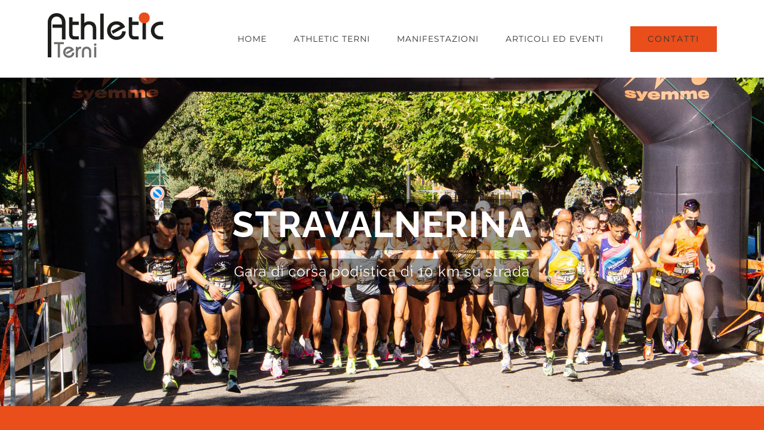

--- FILE ---
content_type: text/html; charset=UTF-8
request_url: https://athleticterni.it/stravalnerina-2019/
body_size: 15252
content:
<!DOCTYPE html>
<html class="avada-html-layout-wide avada-html-header-position-top avada-is-100-percent-template" lang="it-IT" prefix="og: http://ogp.me/ns# fb: http://ogp.me/ns/fb#">
<head>
	<meta http-equiv="X-UA-Compatible" content="IE=edge" />
	<meta http-equiv="Content-Type" content="text/html; charset=utf-8"/>
	<meta name="viewport" content="width=device-width, initial-scale=1" />
	<title>STRAVALNERINA 2019 &#8211; Athletic Terni</title>
<link rel='dns-prefetch' href='//s.w.org' />
<link rel="alternate" type="application/rss+xml" title="Athletic Terni &raquo; Feed" href="https://athleticterni.it/feed/" />
<link rel="alternate" type="application/rss+xml" title="Athletic Terni &raquo; Feed dei commenti" href="https://athleticterni.it/comments/feed/" />
					<link rel="shortcut icon" href="https://athleticterni.it/wp-content/uploads/2019/08/16.png" type="image/x-icon" />
		
					<!-- For iPhone -->
			<link rel="apple-touch-icon" href="https://athleticterni.it/wp-content/uploads/2019/08/57.png">
		
					<!-- For iPhone Retina display -->
			<link rel="apple-touch-icon" sizes="114x114" href="https://athleticterni.it/wp-content/uploads/2019/08/114.png">
		
					<!-- For iPad -->
			<link rel="apple-touch-icon" sizes="72x72" href="https://athleticterni.it/wp-content/uploads/2019/08/72.png">
		
					<!-- For iPad Retina display -->
			<link rel="apple-touch-icon" sizes="144x144" href="https://athleticterni.it/wp-content/uploads/2019/08/144.png">
				
		<meta property="og:title" content="STRAVALNERINA 2019"/>
		<meta property="og:type" content="article"/>
		<meta property="og:url" content="https://athleticterni.it/stravalnerina-2019/"/>
		<meta property="og:site_name" content="Athletic Terni"/>
		<meta property="og:description" content="PARTENZA GARA COMPETITIVA NOVITA&#039; ORE 9.30!     CONTATTACI    
STRAVALNERINA 2019
V° edizione
Domenica 15 Settembre 2019 ISCRIZIONI  REGOLAMENTO  PERCORSO DI GARA  VOLANTINO 2019      
MODALITA&#039; DI ISCRIZIONE  

Le iscrizioni si potranno effettuare sul sito"/>

									<meta property="og:image" content="http://athleticterni.it/wp-content/uploads/2019/08/athletic_logo.png"/>
									<script type="text/javascript">
			window._wpemojiSettings = {"baseUrl":"https:\/\/s.w.org\/images\/core\/emoji\/12.0.0-1\/72x72\/","ext":".png","svgUrl":"https:\/\/s.w.org\/images\/core\/emoji\/12.0.0-1\/svg\/","svgExt":".svg","source":{"concatemoji":"https:\/\/athleticterni.it\/wp-includes\/js\/wp-emoji-release.min.js?ver=5.2.23"}};
			!function(e,a,t){var n,r,o,i=a.createElement("canvas"),p=i.getContext&&i.getContext("2d");function s(e,t){var a=String.fromCharCode;p.clearRect(0,0,i.width,i.height),p.fillText(a.apply(this,e),0,0);e=i.toDataURL();return p.clearRect(0,0,i.width,i.height),p.fillText(a.apply(this,t),0,0),e===i.toDataURL()}function c(e){var t=a.createElement("script");t.src=e,t.defer=t.type="text/javascript",a.getElementsByTagName("head")[0].appendChild(t)}for(o=Array("flag","emoji"),t.supports={everything:!0,everythingExceptFlag:!0},r=0;r<o.length;r++)t.supports[o[r]]=function(e){if(!p||!p.fillText)return!1;switch(p.textBaseline="top",p.font="600 32px Arial",e){case"flag":return s([55356,56826,55356,56819],[55356,56826,8203,55356,56819])?!1:!s([55356,57332,56128,56423,56128,56418,56128,56421,56128,56430,56128,56423,56128,56447],[55356,57332,8203,56128,56423,8203,56128,56418,8203,56128,56421,8203,56128,56430,8203,56128,56423,8203,56128,56447]);case"emoji":return!s([55357,56424,55356,57342,8205,55358,56605,8205,55357,56424,55356,57340],[55357,56424,55356,57342,8203,55358,56605,8203,55357,56424,55356,57340])}return!1}(o[r]),t.supports.everything=t.supports.everything&&t.supports[o[r]],"flag"!==o[r]&&(t.supports.everythingExceptFlag=t.supports.everythingExceptFlag&&t.supports[o[r]]);t.supports.everythingExceptFlag=t.supports.everythingExceptFlag&&!t.supports.flag,t.DOMReady=!1,t.readyCallback=function(){t.DOMReady=!0},t.supports.everything||(n=function(){t.readyCallback()},a.addEventListener?(a.addEventListener("DOMContentLoaded",n,!1),e.addEventListener("load",n,!1)):(e.attachEvent("onload",n),a.attachEvent("onreadystatechange",function(){"complete"===a.readyState&&t.readyCallback()})),(n=t.source||{}).concatemoji?c(n.concatemoji):n.wpemoji&&n.twemoji&&(c(n.twemoji),c(n.wpemoji)))}(window,document,window._wpemojiSettings);
		</script>
		<style type="text/css">
img.wp-smiley,
img.emoji {
	display: inline !important;
	border: none !important;
	box-shadow: none !important;
	height: 1em !important;
	width: 1em !important;
	margin: 0 .07em !important;
	vertical-align: -0.1em !important;
	background: none !important;
	padding: 0 !important;
}
</style>
	<link rel='stylesheet' id='cf7ic_style-css'  href='https://athleticterni.it/wp-content/plugins/contact-form-7-image-captcha/css/cf7ic-style.css?ver=3.3.7' type='text/css' media='all' />
<link rel='stylesheet' id='avada-stylesheet-css'  href='https://athleticterni.it/wp-content/themes/Avada/assets/css/style.min.css?ver=6.0.3' type='text/css' media='all' />
<!--[if IE]>
<link rel='stylesheet' id='avada-IE-css'  href='https://athleticterni.it/wp-content/themes/Avada/assets/css/ie.min.css?ver=6.0.3' type='text/css' media='all' />
<style id='avada-IE-inline-css' type='text/css'>
.avada-select-parent .select-arrow{background-color:#fbfbfb}
.select-arrow{background-color:#fbfbfb}
</style>
<![endif]-->
<link rel='stylesheet' id='fusion-dynamic-css-css'  href='https://athleticterni.it/wp-content/uploads/fusion-styles/d365a9d7effac94ef6121a4fd724f4a8.min.css?ver=2.0.3' type='text/css' media='all' />
<script type='text/javascript' src='https://athleticterni.it/wp-includes/js/jquery/jquery.js?ver=1.12.4-wp'></script>
<script type='text/javascript' src='https://athleticterni.it/wp-includes/js/jquery/jquery-migrate.min.js?ver=1.4.1'></script>
<link rel='https://api.w.org/' href='https://athleticterni.it/wp-json/' />
<link rel="EditURI" type="application/rsd+xml" title="RSD" href="https://athleticterni.it/xmlrpc.php?rsd" />
<link rel="wlwmanifest" type="application/wlwmanifest+xml" href="https://athleticterni.it/wp-includes/wlwmanifest.xml" /> 
<meta name="generator" content="WordPress 5.2.23" />
<link rel="canonical" href="https://athleticterni.it/stravalnerina-2019/" />
<link rel='shortlink' href='https://athleticterni.it/?p=2360' />
<link rel="alternate" type="application/json+oembed" href="https://athleticterni.it/wp-json/oembed/1.0/embed?url=https%3A%2F%2Fathleticterni.it%2Fstravalnerina-2019%2F" />
<link rel="alternate" type="text/xml+oembed" href="https://athleticterni.it/wp-json/oembed/1.0/embed?url=https%3A%2F%2Fathleticterni.it%2Fstravalnerina-2019%2F&#038;format=xml" />
<style type="text/css" id="css-fb-visibility">@media screen and (max-width: 640px){body:not(.fusion-builder-ui-wireframe) .fusion-no-small-visibility{display:none !important;}}@media screen and (min-width: 641px) and (max-width: 1024px){body:not(.fusion-builder-ui-wireframe) .fusion-no-medium-visibility{display:none !important;}}@media screen and (min-width: 1025px){body:not(.fusion-builder-ui-wireframe) .fusion-no-large-visibility{display:none !important;}}</style>		<style type="text/css" id="wp-custom-css">
			.page-id-2359 .fusion-fullwidth.fullwidth-box.fusion-parallax-up.hundred-percent-fullwidth.non-hundred-percent-height-scrolling.bg-parallax-parent {
    display: none;
}		</style>
				<script type="text/javascript">
			var doc = document.documentElement;
			doc.setAttribute( 'data-useragent', navigator.userAgent );
		</script>
		
	</head>

<body class="page-template page-template-100-width page-template-100-width-php page page-id-2360 fusion-image-hovers fusion-pagination-sizing fusion-button_size-large fusion-button_type-flat fusion-button_span-no fusion-button_shape-square avada-image-rollover-circle-yes avada-image-rollover-yes avada-image-rollover-direction-center_vertical fusion-body ltr fusion-sticky-header no-tablet-sticky-header no-mobile-sticky-header avada-has-rev-slider-styles fusion-disable-outline fusion-sub-menu-fade mobile-logo-pos-left layout-wide-mode avada-has-boxed-modal-shadow-none layout-scroll-offset-full avada-has-zero-margin-offset-top fusion-top-header menu-text-align-center mobile-menu-design-modern fusion-show-pagination-text fusion-header-layout-v1 avada-responsive avada-footer-fx-none avada-menu-highlight-style-arrow fusion-search-form-classic fusion-avatar-square avada-dropdown-styles avada-blog-layout-large avada-blog-archive-layout-grid avada-header-shadow-no avada-menu-icon-position-left avada-has-megamenu-shadow avada-has-mainmenu-dropdown-divider avada-has-header-100-width avada-has-pagetitle-bg-full avada-has-100-footer avada-has-breadcrumb-mobile-hidden avada-has-titlebar-hide avada-social-full-transparent avada-has-pagination-padding avada-flyout-menu-direction-fade">
		<a class="skip-link screen-reader-text" href="#content">Skip to content</a>

	<div id="boxed-wrapper">
		<div class="fusion-sides-frame"></div>
		<div id="wrapper" class="fusion-wrapper">
			<div id="home" style="position:relative;top:-1px;"></div>
			
			<header class="fusion-header-wrapper">
				<div class="fusion-header-v1 fusion-logo-alignment fusion-logo-left fusion-sticky-menu- fusion-sticky-logo-1 fusion-mobile-logo-1  fusion-mobile-menu-design-modern">
					<div class="fusion-header-sticky-height"></div>
<div class="fusion-header">
	<div class="fusion-row">
					<div class="fusion-logo" data-margin-top="20px" data-margin-bottom="20px" data-margin-left="0px" data-margin-right="0px">
			<a class="fusion-logo-link"  href="https://athleticterni.it/" >

						<!-- standard logo -->
			<img src="https://athleticterni.it/wp-content/uploads/2019/08/athletic_logo.png" srcset="https://athleticterni.it/wp-content/uploads/2019/08/athletic_logo.png 1x, https://athleticterni.it/wp-content/uploads/2019/08/construction_logo-hr.png 2x" width="227" height="78" style="max-height:78px;height:auto;" alt="Athletic Terni Logo" data-retina_logo_url="https://athleticterni.it/wp-content/uploads/2019/08/construction_logo-hr.png" class="fusion-standard-logo" />

											<!-- mobile logo -->
				<img src="https://athleticterni.it/wp-content/uploads/2019/08/athletic_mobile_logo.png" srcset="https://athleticterni.it/wp-content/uploads/2019/08/athletic_mobile_logo.png 1x, https://athleticterni.it/wp-content/uploads/2019/08/construction_mobile_logo-hr.png 2x" width="190" height="66" style="max-height:66px;height:auto;" alt="Athletic Terni Logo" data-retina_logo_url="https://athleticterni.it/wp-content/uploads/2019/08/construction_mobile_logo-hr.png" class="fusion-mobile-logo" />
			
											<!-- sticky header logo -->
				<img src="https://athleticterni.it/wp-content/uploads/2019/08/athletic_logo.png" srcset="https://athleticterni.it/wp-content/uploads/2019/08/athletic_logo.png 1x, https://athleticterni.it/wp-content/uploads/2019/08/construction_logo-hr.png 2x" width="227" height="78" style="max-height:78px;height:auto;" alt="Athletic Terni Logo" data-retina_logo_url="https://athleticterni.it/wp-content/uploads/2019/08/construction_logo-hr.png" class="fusion-sticky-logo" />
					</a>
		</div>		<nav class="fusion-main-menu" aria-label="Main Menu"><ul id="menu-construction-main-menu" class="fusion-menu"><li  id="menu-item-22"  class="menu-item menu-item-type-post_type menu-item-object-page menu-item-home menu-item-22"  data-item-id="22"><a  href="https://athleticterni.it/" class="fusion-arrow-highlight"><span class="menu-text">HOME<span class="fusion-arrow-svg"><svg height="12px" width="23px">
					<path d="M0 0 L11.5 12 L23 0 Z" fill="#ffffff" />
					</svg></span></span></a></li><li  id="menu-item-2368"  class="menu-item menu-item-type-post_type menu-item-object-page menu-item-has-children menu-item-2368 fusion-dropdown-menu"  data-item-id="2368"><a  href="https://athleticterni.it/chi-siamo/" class="fusion-arrow-highlight"><span class="menu-text">ATHLETIC TERNI<span class="fusion-arrow-svg"><svg height="12px" width="23px">
					<path d="M0 0 L11.5 12 L23 0 Z" fill="#ffffff" />
					</svg></span><span class="fusion-dropdown-svg"><svg height="12px" width="23px">
						<path d="M0 12 L11.5 0 L23 12 Z" fill="#ffffff"/>
						</svg></span></span></a><ul role="menu" class="sub-menu"><li  id="menu-item-2367"  class="menu-item menu-item-type-post_type menu-item-object-page menu-item-2367 fusion-dropdown-submenu" ><a  href="https://athleticterni.it/tesseramenti/" class="fusion-arrow-highlight"><span>TESSERAMENTI</span></a></li></ul></li><li  id="menu-item-2369"  class="menu-item menu-item-type-post_type menu-item-object-page menu-item-has-children menu-item-2369 fusion-dropdown-menu"  data-item-id="2369"><a  href="https://athleticterni.it/manifestazioni/" class="fusion-arrow-highlight"><span class="menu-text">MANIFESTAZIONI<span class="fusion-arrow-svg"><svg height="12px" width="23px">
					<path d="M0 0 L11.5 12 L23 0 Z" fill="#ffffff" />
					</svg></span><span class="fusion-dropdown-svg"><svg height="12px" width="23px">
						<path d="M0 12 L11.5 0 L23 12 Z" fill="#ffffff"/>
						</svg></span></span></a><ul role="menu" class="sub-menu"><li  id="menu-item-5036"  class="menu-item menu-item-type-post_type menu-item-object-page menu-item-5036 fusion-dropdown-submenu" ><a  href="https://athleticterni.it/stravalnerina-2023/" class="fusion-arrow-highlight"><span>STRAVALNERINA</span></a></li><li  id="menu-item-11044"  class="menu-item menu-item-type-post_type menu-item-object-page menu-item-11044 fusion-dropdown-submenu" ><a  href="https://athleticterni.it/terni-half-marathon-2026/" class="fusion-arrow-highlight"><span>HALF MARATHON</span></a></li><li  id="menu-item-2372"  class="menu-item menu-item-type-post_type menu-item-object-page menu-item-2372 fusion-dropdown-submenu" ><a  href="https://athleticterni.it/fulmini/" class="fusion-arrow-highlight"><span>FULMINI</span></a></li><li  id="menu-item-2373"  class="menu-item menu-item-type-post_type menu-item-object-page menu-item-2373 fusion-dropdown-submenu" ><a  href="https://athleticterni.it/run-togheter/" class="fusion-arrow-highlight"><span>RUN TOGHETER</span></a></li></ul></li><li  id="menu-item-2375"  class="menu-item menu-item-type-post_type menu-item-object-page menu-item-has-children menu-item-2375 fusion-dropdown-menu"  data-item-id="2375"><a  href="https://athleticterni.it/articoli-eventi/" class="fusion-arrow-highlight"><span class="menu-text">ARTICOLI ED EVENTI<span class="fusion-arrow-svg"><svg height="12px" width="23px">
					<path d="M0 0 L11.5 12 L23 0 Z" fill="#ffffff" />
					</svg></span><span class="fusion-dropdown-svg"><svg height="12px" width="23px">
						<path d="M0 12 L11.5 0 L23 12 Z" fill="#ffffff"/>
						</svg></span></span></a><ul role="menu" class="sub-menu"><li  id="menu-item-2377"  class="menu-item menu-item-type-taxonomy menu-item-object-category menu-item-2377 fusion-dropdown-submenu" ><a  href="https://athleticterni.it/category/terni-half-marathon/" class="fusion-arrow-highlight"><span>Terni Half Marathon</span></a></li><li  id="menu-item-2479"  class="menu-item menu-item-type-taxonomy menu-item-object-category menu-item-2479 fusion-dropdown-submenu" ><a  href="https://athleticterni.it/category/stravalnerina/" class="fusion-arrow-highlight"><span>Stravalnerina</span></a></li><li  id="menu-item-2478"  class="menu-item menu-item-type-taxonomy menu-item-object-category menu-item-2478 fusion-dropdown-submenu" ><a  href="https://athleticterni.it/category/athletic-terni-kids/" class="fusion-arrow-highlight"><span>Athletic Terni Kids</span></a></li><li  id="menu-item-2376"  class="menu-item menu-item-type-taxonomy menu-item-object-category menu-item-2376 fusion-dropdown-submenu" ><a  href="https://athleticterni.it/category/risultati/" class="fusion-arrow-highlight"><span>Risultati</span></a></li><li  id="menu-item-2480"  class="menu-item menu-item-type-post_type menu-item-object-page menu-item-2480 fusion-dropdown-submenu" ><a  href="https://athleticterni.it/articoli-eventi/" class="fusion-arrow-highlight"><span>vedi tutte le altre news</span></a></li></ul></li><li  id="menu-item-2374"  class="menu-item menu-item-type-post_type menu-item-object-page menu-item-2374 fusion-menu-item-button"  data-item-id="2374"><a  href="https://athleticterni.it/get-quote/" class="fusion-arrow-highlight"><span class="menu-text fusion-button button-default button-large">CONTATTI</span></a></li></ul></nav>	<div class="fusion-mobile-menu-icons">
							<a href="#" class="fusion-icon fusion-icon-bars" aria-label="Toggle mobile menu" aria-expanded="false"></a>
		
		
		
			</div>

<nav class="fusion-mobile-nav-holder fusion-mobile-menu-text-align-left" aria-label="Main Menu Mobile"></nav>

					</div>
</div>
				</div>
				<div class="fusion-clearfix"></div>
			</header>
						
			
		<div id="sliders-container">
			<div id="fusion-slider-56" data-id="56" class="fusion-slider-container fusion-slider-2360 full-width-slider-container" style="height:550px;max-width:100%;">
	<style type="text/css">
		#fusion-slider-56 .flex-direction-nav a {width:63px;height:63px;line-height:63px;font-size:25px;}	</style>
	<div class="fusion-slider-loading">Loading...</div>
	<div class="tfs-slider flexslider main-flex full-width-slider" style="max-width:100%;" data-slider_width="100%" data-slider_height="550px" data-slider_content_width="" data-full_screen="0" data-slider_indicator="" data-slider_indicator_color="#ffffff" data-parallax="0" data-nav_arrows="0" data-nav_box_width="63px" data-nav_box_height="63px" data-nav_arrow_size="25px" data-autoplay="0" data-loop="0" data-orderby="date" data-order="DESC" data-animation="fade" data-slideshow_speed="7000" data-animation_speed="600" data-typo_sensitivity="1.0" data-typo_factor="1.5" data-slider_id="56" >
		<ul class="slides" style="max-width:100%;">
															<li class="slide-id-1060" data-mute="yes" data-loop="yes" data-autoplay="yes">
					<div class="slide-content-container slide-content-center" style="display: none;">
						<div class="slide-content" style="">
															<div class="heading with-bg">
									<div class="fusion-title-sc-wrapper" style="background-color: rgba(0,0,0,0.4);">
										<div class="fusion-title title fusion-title-1 fusion-sep-none fusion-title-center fusion-title-size-two" style="margin-top:0px;margin-bottom:0px;"><h2 class="title-heading-center" style="margin:0;color:#fff;font-size:60px;line-height:80px;"><strong>STRAVALNERINA</strong></h2></div>									</div>
								</div>
																						<div class="caption with-bg">
									<div class="fusion-title-sc-wrapper" style="background-color: rgba(0,0,0,0.4);">
										<div class="fusion-title title fusion-title-2 fusion-sep-none fusion-title-center fusion-title-size-three" style="margin-top:0px;margin-bottom:0px;"><h3 class="title-heading-center" style="margin:0;color:#ffffff;font-size: 24px;line-height:38px;">Gara di corsa podistica di 10 km su strada</h3></div>									</div>
								</div>
																				</div>
					</div>
																									<div class="background background-image" style="background-image: url(https://athleticterni.it/wp-content/uploads/2017/02/StraValnerina-2022-18-Settembre-2022-3882.jpg);max-width:100%;height:550px;filter: progid:DXImageTransform.Microsoft.AlphaImageLoader(src='https://athleticterni.it/wp-content/uploads/2017/02/StraValnerina-2022-18-Settembre-2022-3882.jpg', sizingMethod='scale');" data-imgwidth="1920">
																																				</div>
				</li>
					</ul>
	</div>
</div>
		</div>
				
			
			<div class="avada-page-titlebar-wrapper">
							</div>

						<main id="main" class="clearfix width-100">
				<div class="fusion-row" style="max-width:100%;">
<section id="content" class="full-width">
					<div id="post-2360" class="post-2360 page type-page status-publish hentry">
			<span class="entry-title rich-snippet-hidden">STRAVALNERINA 2019</span><span class="vcard rich-snippet-hidden"><span class="fn"><a href="https://athleticterni.it/author/adminatl/" title="Articoli scritti da: adminatl" rel="author">adminatl</a></span></span><span class="updated rich-snippet-hidden">2019-09-10T11:48:49+00:00</span>						<div class="post-content">
				<div class="fusion-fullwidth fullwidth-box nonhundred-percent-fullwidth non-hundred-percent-height-scrolling"  style='background-color: #e94e1b;background-position: left top;background-repeat: no-repeat;padding-top:50px;padding-right:30px;padding-bottom:50px;padding-left:30px;border-top-width:0px;border-bottom-width:0px;border-color:#eae9e9;border-top-style:solid;border-bottom-style:solid;'><div class="fusion-builder-row fusion-row "><div  class="fusion-layout-column fusion_builder_column fusion_builder_column_1_1 fusion-builder-column-1 fusion-one-full fusion-column-first fusion-column-last 1_1"  style='margin-top:0px;margin-bottom:0px;'>
					<div class="fusion-column-wrapper" style="padding: 0px 0px 0px 0px;background-position:left top;background-repeat:no-repeat;-webkit-background-size:cover;-moz-background-size:cover;-o-background-size:cover;background-size:cover;"   data-bg-url="">
						<div class="fusion-text"><h2 style="font-weight: 300; text-align: center; color: #fff;">PARTENZA GARA COMPETITIVA NOVITA&#8217; ORE 9.30!</h2>
</div><div class="imageframe-align-center"><span class="fusion-imageframe imageframe-none imageframe-1 hover-type-none"><a href="http://athleticterni.it/wp/wp-content/uploads/2019/08/Cover_FB_stravalnerina_2019-1-300x169.jpg" class="fusion-lightbox" data-rel="iLightbox[1745d39c9b28f09fe68]" data-title="Cover_FB_stravalnerina_2019 (1)" title="Cover_FB_stravalnerina_2019 (1)"><img src="http://athleticterni.it/wp/wp-content/uploads/2019/08/Cover_FB_stravalnerina_2019-1-300x169.jpg" width="300" height="169" alt="" class="img-responsive wp-image-2597" srcset="https://athleticterni.it/wp-content/uploads/2019/08/Cover_FB_stravalnerina_2019-1-200x113.jpg 200w, https://athleticterni.it/wp-content/uploads/2019/08/Cover_FB_stravalnerina_2019-1-400x225.jpg 400w, https://athleticterni.it/wp-content/uploads/2019/08/Cover_FB_stravalnerina_2019-1-600x338.jpg 600w, https://athleticterni.it/wp-content/uploads/2019/08/Cover_FB_stravalnerina_2019-1-800x451.jpg 800w, https://athleticterni.it/wp-content/uploads/2019/08/Cover_FB_stravalnerina_2019-1-1200x676.jpg 1200w, https://athleticterni.it/wp-content/uploads/2019/08/Cover_FB_stravalnerina_2019-1.jpg 1600w" sizes="(max-width: 800px) 100vw, 1200px" /></a></span></div><div class="imageframe-align-center"><span style="width:100%;max-width:200;" class="fusion-imageframe imageframe-none imageframe-2 hover-type-none"><a href="http://athleticterni.it/wp/wp-content/uploads/2019/08/LOGO-BARTOLINI_300-1-600x273.jpg" class="fusion-lightbox" data-rel="iLightbox[e0b43ab60c11a39cfdd]" data-title="LOGO-BARTOLINI_300" title="LOGO-BARTOLINI_300"><img src="http://athleticterni.it/wp/wp-content/uploads/2019/08/LOGO-BARTOLINI_300-1-600x273.jpg" width="600" height="273" alt="" class="img-responsive wp-image-2525" srcset="https://athleticterni.it/wp-content/uploads/2019/08/LOGO-BARTOLINI_300-1-200x91.jpg 200w, https://athleticterni.it/wp-content/uploads/2019/08/LOGO-BARTOLINI_300-1-400x182.jpg 400w, https://athleticterni.it/wp-content/uploads/2019/08/LOGO-BARTOLINI_300-1-600x273.jpg 600w, https://athleticterni.it/wp-content/uploads/2019/08/LOGO-BARTOLINI_300-1-800x364.jpg 800w, https://athleticterni.it/wp-content/uploads/2019/08/LOGO-BARTOLINI_300-1.jpg 803w" sizes="(max-width: 800px) 100vw, 600px" /></a></span></div><div class="fusion-sep-clear"></div><div class="fusion-separator fusion-full-width-sep sep-double sep-solid" style="border-color:#e94e1b;border-top-width:2px;border-bottom-width:2px;margin-left: auto;margin-right: auto;margin-top:;"></div><div class="imageframe-align-center"><span style="width:100%;max-width:200;" class="fusion-imageframe imageframe-none imageframe-3 hover-type-none"><a href="http://athleticterni.it/wp/wp-content/uploads/2019/08/ACEA-1-1-600x246.jpg" class="fusion-lightbox" data-rel="iLightbox[e40b9e9da96b9cb6163]" data-title="ACEA-1-1" title="ACEA-1-1"><img src="http://athleticterni.it/wp/wp-content/uploads/2019/08/ACEA-1-1-600x246.jpg" width="600" height="246" alt="" class="img-responsive wp-image-2225" srcset="https://athleticterni.it/wp-content/uploads/2019/08/ACEA-1-1-200x82.jpg 200w, https://athleticterni.it/wp-content/uploads/2019/08/ACEA-1-1-400x164.jpg 400w, https://athleticterni.it/wp-content/uploads/2019/08/ACEA-1-1-600x246.jpg 600w, https://athleticterni.it/wp-content/uploads/2019/08/ACEA-1-1-800x328.jpg 800w, https://athleticterni.it/wp-content/uploads/2019/08/ACEA-1-1.jpg 1187w" sizes="(max-width: 800px) 100vw, 600px" /></a></span></div><div class="fusion-clearfix"></div>

					</div>
				</div></div></div><div class="fusion-fullwidth fullwidth-box nonhundred-percent-fullwidth non-hundred-percent-height-scrolling"  style='background-color: rgba(255,255,255,0);background-position: left top;background-repeat: no-repeat;padding-right:30px;padding-bottom:20px;padding-left:30px;border-top-width:0px;border-bottom-width:0px;border-color:#eae9e9;border-top-style:solid;border-bottom-style:solid;'><div class="fusion-builder-row fusion-row "><div  class="fusion-layout-column fusion_builder_column fusion_builder_column_1_1 fusion-builder-column-2 fusion-one-full fusion-column-first fusion-column-last 1_1"  style='margin-top:-22px;margin-bottom:0px;'>
					<div class="fusion-column-wrapper" style="padding: 0px 0px 0px 0px;background-position:left top;background-repeat:no-repeat;-webkit-background-size:cover;-moz-background-size:cover;-o-background-size:cover;background-size:cover;"   data-bg-url="">
						<div class="fusion-button-wrapper fusion-aligncenter"><style type="text/css">.fusion-button.button-1 .fusion-button-text, .fusion-button.button-1 i {color:#ffffff;}.fusion-button.button-1 .fusion-button-icon-divider{border-color:#ffffff;}.fusion-button.button-1:hover .fusion-button-text, .fusion-button.button-1:hover i,.fusion-button.button-1:focus .fusion-button-text, .fusion-button.button-1:focus i,.fusion-button.button-1:active .fusion-button-text, .fusion-button.button-1:active{color:#333333;}.fusion-button.button-1:hover .fusion-button-icon-divider, .fusion-button.button-1:hover .fusion-button-icon-divider, .fusion-button.button-1:active .fusion-button-icon-divider{border-color:#333333;}.fusion-button.button-1:hover, .fusion-button.button-1:focus, .fusion-button.button-1:active{border-color:#333333;border-width:2px;}.fusion-button.button-1 {border-color:#ffffff;border-width:2px;}.fusion-button.button-1{background: #333333;}.fusion-button.button-1:hover,.button-1:focus,.fusion-button.button-1:active{background: #ffffff;}</style><a class="fusion-button button-flat fusion-button-default-shape fusion-button-default-size button-custom button-1 fusion-button-default-span fusion-button-default-type dark-button" target="_self" href="http://athleticterni.it/get-quote/"><span class="fusion-button-text">CONTATTACI</span></a></div><div class="fusion-clearfix"></div>

					</div>
				</div></div></div><div class="fusion-fullwidth fullwidth-box nonhundred-percent-fullwidth non-hundred-percent-height-scrolling"  style='background-color: rgba(255,255,255,0);background-position: center center;background-repeat: no-repeat;padding-top:80px;padding-right:30px;padding-bottom:0px;padding-left:30px;'><div class="fusion-builder-row fusion-row "><div  class="fusion-layout-column fusion_builder_column fusion_builder_column_1_3 fusion-builder-column-3 fusion-one-third fusion-column-first 1_3"  style='margin-top:0px;margin-bottom:0px;width:33.33%;width:calc(33.33% - ( ( 4% + 4% ) * 0.3333 ) );margin-right: 4%;'>
					<div class="fusion-column-wrapper" style="padding: 0px 0px 0px 0px;background-position:left top;background-repeat:no-repeat;-webkit-background-size:cover;-moz-background-size:cover;-o-background-size:cover;background-size:cover;"   data-bg-url="">
						<div class="fusion-text"><h1>STRAVALNERINA 2019</h1>
<h3>V° edizione</h3>
<p>Domenica 15 Settembre 2019</p>
</div><div class="fusion-button-wrapper fusion-align-block"><style type="text/css">.fusion-button.button-2 .fusion-button-text, .fusion-button.button-2 i {color:#ffffff;}.fusion-button.button-2 .fusion-button-icon-divider{border-color:#ffffff;}.fusion-button.button-2:hover .fusion-button-text, .fusion-button.button-2:hover i,.fusion-button.button-2:focus .fusion-button-text, .fusion-button.button-2:focus i,.fusion-button.button-2:active .fusion-button-text, .fusion-button.button-2:active{color:#ffffff;}.fusion-button.button-2:hover .fusion-button-icon-divider, .fusion-button.button-2:hover .fusion-button-icon-divider, .fusion-button.button-2:active .fusion-button-icon-divider{border-color:#ffffff;}.fusion-button.button-2:hover, .fusion-button.button-2:focus, .fusion-button.button-2:active{border-color:#ffffff;}.fusion-button.button-2 {border-color:#ffffff;}.fusion-button.button-2{background: #ff9800;}.fusion-button.button-2:hover,.button-2:focus,.fusion-button.button-2:active{background: #333333;}</style><a class="fusion-button button-flat fusion-button-default-shape fusion-button-default-size button-custom button-2 fusion-button-span-yes fusion-button-default-type" target="_blank" rel="noopener noreferrer" href="https://www.icron.it/newgo/#/evento/20190631"><span class="fusion-button-text">ISCRIZIONI</span></a></div><div class="fusion-sep-clear"></div><div class="fusion-separator fusion-full-width-sep sep-none" style="margin-left: auto;margin-right: auto;margin-top:28px;"></div><div class="fusion-button-wrapper fusion-align-block"><style type="text/css">.fusion-button.button-3 .fusion-button-text, .fusion-button.button-3 i {color:#ffffff;}.fusion-button.button-3 .fusion-button-icon-divider{border-color:#ffffff;}.fusion-button.button-3:hover .fusion-button-text, .fusion-button.button-3:hover i,.fusion-button.button-3:focus .fusion-button-text, .fusion-button.button-3:focus i,.fusion-button.button-3:active .fusion-button-text, .fusion-button.button-3:active{color:#ffffff;}.fusion-button.button-3:hover .fusion-button-icon-divider, .fusion-button.button-3:hover .fusion-button-icon-divider, .fusion-button.button-3:active .fusion-button-icon-divider{border-color:#ffffff;}.fusion-button.button-3:hover, .fusion-button.button-3:focus, .fusion-button.button-3:active{border-color:#ffffff;}.fusion-button.button-3 {border-color:#ffffff;}.fusion-button.button-3{background: #ff9800;}.fusion-button.button-3:hover,.button-3:focus,.fusion-button.button-3:active{background: #333333;}</style><a class="fusion-button button-flat fusion-button-default-shape fusion-button-default-size button-custom button-3 fusion-button-span-yes fusion-button-default-type" target="_blank" rel="noopener noreferrer" href="http://athleticterni.it/wp/wp-content/uploads/2019/09/REGOLAMENTOSTRAVANERINA_Rev2019_nuoviorari.pdf"><span class="fusion-button-text">REGOLAMENTO</span></a></div><div class="fusion-sep-clear"></div><div class="fusion-separator fusion-full-width-sep sep-none" style="margin-left: auto;margin-right: auto;margin-top:28px;"></div><div class="fusion-button-wrapper fusion-align-block"><style type="text/css">.fusion-button.button-4 .fusion-button-text, .fusion-button.button-4 i {color:#ffffff;}.fusion-button.button-4 .fusion-button-icon-divider{border-color:#ffffff;}.fusion-button.button-4:hover .fusion-button-text, .fusion-button.button-4:hover i,.fusion-button.button-4:focus .fusion-button-text, .fusion-button.button-4:focus i,.fusion-button.button-4:active .fusion-button-text, .fusion-button.button-4:active{color:#ffffff;}.fusion-button.button-4:hover .fusion-button-icon-divider, .fusion-button.button-4:hover .fusion-button-icon-divider, .fusion-button.button-4:active .fusion-button-icon-divider{border-color:#ffffff;}.fusion-button.button-4:hover, .fusion-button.button-4:focus, .fusion-button.button-4:active{border-color:#ffffff;}.fusion-button.button-4 {border-color:#ffffff;}.fusion-button.button-4{background: #ff9800;}.fusion-button.button-4:hover,.button-4:focus,.fusion-button.button-4:active{background: #333333;}</style><a class="fusion-button button-flat fusion-button-default-shape fusion-button-default-size button-custom button-4 fusion-button-span-yes fusion-button-default-type" target="_blank" rel="noopener noreferrer" href="https://www.google.com/maps/d/edit?mid=1viiMmjUl11sK_fUvf_sFQgKv2_EqqiGn&amp;ll=42.60284274419102%2C12.776890399999957&amp;z=14"><span class="fusion-button-text">PERCORSO DI GARA</span></a></div><div class="fusion-sep-clear"></div><div class="fusion-separator fusion-full-width-sep sep-none" style="margin-left: auto;margin-right: auto;margin-top:28px;"></div><div class="fusion-button-wrapper fusion-align-block"><style type="text/css">.fusion-button.button-5 .fusion-button-text, .fusion-button.button-5 i {color:#ffffff;}.fusion-button.button-5 .fusion-button-icon-divider{border-color:#ffffff;}.fusion-button.button-5:hover .fusion-button-text, .fusion-button.button-5:hover i,.fusion-button.button-5:focus .fusion-button-text, .fusion-button.button-5:focus i,.fusion-button.button-5:active .fusion-button-text, .fusion-button.button-5:active{color:#ffffff;}.fusion-button.button-5:hover .fusion-button-icon-divider, .fusion-button.button-5:hover .fusion-button-icon-divider, .fusion-button.button-5:active .fusion-button-icon-divider{border-color:#ffffff;}.fusion-button.button-5:hover, .fusion-button.button-5:focus, .fusion-button.button-5:active{border-color:#ffffff;}.fusion-button.button-5 {border-color:#ffffff;}.fusion-button.button-5{background: #ff9800;}.fusion-button.button-5:hover,.button-5:focus,.fusion-button.button-5:active{background: #333333;}</style><a class="fusion-button button-flat fusion-button-default-shape fusion-button-default-size button-custom button-5 fusion-button-span-yes fusion-button-default-type" target="_blank" rel="noopener noreferrer" href="https://athleticterni.it/wp/wp-content/uploads/2019/09/Volantino_stravalnerina_2019_nuoviOrari-_resized_def.pdf"><span class="fusion-button-text">VOLANTINO 2019</span></a></div><div class="fusion-clearfix"></div>

					</div>
				</div><div  class="fusion-layout-column fusion_builder_column fusion_builder_column_1_3 fusion-builder-column-4 fusion-one-third 1_3"  style='margin-top:0px;margin-bottom:0px;width:33.33%;width:calc(33.33% - ( ( 4% + 4% ) * 0.3333 ) );margin-right: 4%;'>
					<div class="fusion-column-wrapper" style="padding: 0px 0px 0px 0px;background-position:left top;background-repeat:no-repeat;-webkit-background-size:cover;-moz-background-size:cover;-o-background-size:cover;background-size:cover;"   data-bg-url="">
						<div class="imageframe-align-center"><span class="fusion-imageframe imageframe-none imageframe-4 hover-type-zoomin"><a href="http://athleticterni.it/wp/wp-content/uploads/2019/08/Volantino_stravalnerina_2019_nuovoOrario_p01-212x300.jpg" class="fusion-lightbox" data-rel="iLightbox[ec9a95cebc466176308]" data-title="Volantino_stravalnerina_2019_nuovoOrario_p01" title="Volantino_stravalnerina_2019_nuovoOrario_p01"><img src="http://athleticterni.it/wp/wp-content/uploads/2019/08/Volantino_stravalnerina_2019_nuovoOrario_p01-212x300.jpg" width="212" height="300" alt="" class="img-responsive wp-image-2636" srcset="https://athleticterni.it/wp-content/uploads/2019/08/Volantino_stravalnerina_2019_nuovoOrario_p01-200x283.jpg 200w, https://athleticterni.it/wp-content/uploads/2019/08/Volantino_stravalnerina_2019_nuovoOrario_p01-400x566.jpg 400w, https://athleticterni.it/wp-content/uploads/2019/08/Volantino_stravalnerina_2019_nuovoOrario_p01-600x848.jpg 600w, https://athleticterni.it/wp-content/uploads/2019/08/Volantino_stravalnerina_2019_nuovoOrario_p01-800x1131.jpg 800w, https://athleticterni.it/wp-content/uploads/2019/08/Volantino_stravalnerina_2019_nuovoOrario_p01.jpg 1000w" sizes="(max-width: 800px) 100vw, 400px" /></a></span></div><div class="fusion-clearfix"></div>

					</div>
				</div><div  class="fusion-layout-column fusion_builder_column fusion_builder_column_1_3 fusion-builder-column-5 fusion-one-third fusion-column-last 1_3"  style='margin-top:0px;margin-bottom:0px;width:33.33%;width:calc(33.33% - ( ( 4% + 4% ) * 0.3333 ) );'>
					<div class="fusion-column-wrapper" style="padding: 0px 0px 0px 0px;background-position:left top;background-repeat:no-repeat;-webkit-background-size:cover;-moz-background-size:cover;-o-background-size:cover;background-size:cover;"   data-bg-url="">
						<div class="imageframe-align-center"><span class="fusion-imageframe imageframe-none imageframe-5 hover-type-zoomin"><a href="http://athleticterni.it/wp/wp-content/uploads/2019/08/Volantino_stravalnerina_2019_nuovoOrario_p02-212x300.jpg" class="fusion-lightbox" data-rel="iLightbox[0b5c0bdc01bb18a27df]" data-title="Volantino_stravalnerina_2019_nuovoOrario_p02" title="Volantino_stravalnerina_2019_nuovoOrario_p02"><img src="http://athleticterni.it/wp/wp-content/uploads/2019/08/Volantino_stravalnerina_2019_nuovoOrario_p02-212x300.jpg" width="212" height="300" alt="" class="img-responsive wp-image-2635" srcset="https://athleticterni.it/wp-content/uploads/2019/08/Volantino_stravalnerina_2019_nuovoOrario_p02-200x283.jpg 200w, https://athleticterni.it/wp-content/uploads/2019/08/Volantino_stravalnerina_2019_nuovoOrario_p02-400x565.jpg 400w, https://athleticterni.it/wp-content/uploads/2019/08/Volantino_stravalnerina_2019_nuovoOrario_p02-600x848.jpg 600w, https://athleticterni.it/wp-content/uploads/2019/08/Volantino_stravalnerina_2019_nuovoOrario_p02-800x1130.jpg 800w, https://athleticterni.it/wp-content/uploads/2019/08/Volantino_stravalnerina_2019_nuovoOrario_p02.jpg 1000w" sizes="(max-width: 800px) 100vw, 400px" /></a></span></div><div class="fusion-clearfix"></div>

					</div>
				</div></div></div><div class="fusion-fullwidth fullwidth-box nonhundred-percent-fullwidth non-hundred-percent-height-scrolling"  style='background-color: rgba(255,255,255,0);background-position: center center;background-repeat: no-repeat;padding-top:30px;padding-right:30px;padding-bottom:0px;padding-left:30px;margin-top: 50px;'><div class="fusion-builder-row fusion-row "><div  class="fusion-layout-column fusion_builder_column fusion_builder_column_1_1 fusion-builder-column-6 fusion-one-full fusion-column-first fusion-column-last 1_1"  style='margin-top:0px;margin-bottom:0px;'>
					<div class="fusion-column-wrapper" style="padding: 0px 0px 0px 0px;background-position:left top;background-repeat:no-repeat;-webkit-background-size:cover;-moz-background-size:cover;-o-background-size:cover;background-size:cover;"   data-bg-url="">
						<div class="fusion-text"><h2 style="font-weight: 300;">MODALITA&#8217; DI ISCRIZIONE</h2>
</div><div class="fusion-sep-clear"></div><div class="fusion-separator sep-single sep-solid" style="border-color:#e94e1b;border-top-width:2px;margin-top:0px;margin-bottom:30px;width:100%;max-width:30px;"></div><div class="fusion-text"><p>Le iscrizioni si potranno effettuare sul sito <a href="https://www.icron.it/newgo/#/evento/20190631" target="_blank" rel="noopener noreferrer">icron.it</a> e la mattina della gara fino alle ore 8.45 presso il Village di Arrone. Le pre-iscrizioni di società (comprendono sia gli iscritti alla manifestazione competitiva che quella ludico-motoria) sono obbligatorie per accedere alle premiazioni di società (minimo 20 iscritti) e/o ai bonus e si chiuderanno giovedì 12 settembre 2019 alle ore 23:59 e dovranno essere effettuate sul sito <a href="https://www.icron.it/newgo/#/">icron.it</a> nell’apposita sezione dedicata alla gara competitiva, via mail per le non competitive. Le iscrizioni dei gruppi saranno inviate dal presidente della società che pertanto si assume la responsabilità che i suoi atleti siano in regola con la normativa sanitaria vigente. Sempre sul sito sarà possibile iscriversi individualmente inserendo nell’apposita sezione copia del certificato di idoneità alla pratica di attività sportiva agonistica per “atletica leggera” secondo il DM 18/2/1982. <em>Gli atleti che si iscrivono la mattina della manifestazione alla gara competitiva devono presentare obbligatoriamente il tesserino di ente promozionale sportiva in corso di validità (per la FIDAL tesserino + velina) ed il certificato medico in corso di validità.</em></p>
</div><div class="fusion-clearfix"></div>

					</div>
				</div></div></div><div class="fusion-fullwidth fullwidth-box nonhundred-percent-fullwidth non-hundred-percent-height-scrolling"  style='background-color: rgba(255,255,255,0);background-position: center center;background-repeat: no-repeat;padding-top:30px;padding-right:30px;padding-bottom:0px;padding-left:30px;margin-top: 50px;'><div class="fusion-builder-row fusion-row "><div  class="fusion-layout-column fusion_builder_column fusion_builder_column_1_1 fusion-builder-column-7 fusion-one-full fusion-column-first fusion-column-last 1_1"  style='margin-top:0px;margin-bottom:0px;'>
					<div class="fusion-column-wrapper" style="padding: 0px 0px 0px 0px;background-position:left top;background-repeat:no-repeat;-webkit-background-size:cover;-moz-background-size:cover;-o-background-size:cover;background-size:cover;"   data-bg-url="">
						<div class="fusion-text"><h2 style="font-weight: 300;">PREMIAZIONI</h2>
</div><div class="fusion-sep-clear"></div><div class="fusion-separator sep-single sep-solid" style="border-color:#e94e1b;border-top-width:2px;margin-top:0px;margin-bottom:30px;width:100%;max-width:30px;"></div><div class="fusion-text"><p>Verranno effettuate al termine della manifestazione presso gli impianti sportivi di Arrone zona Village Stravalnerina.</p>
<p><u>Primi <strong>3 classificati</strong></u><strong> uomini e donne</strong> (saranno esclusi dai premi di categoria) con premi in natura e/o materiale sportivo</p>
<p><u>Primi 8 atleti di ogni categoria </u>con premi in natura e/o buono acquisto materiale sportivo</p>
<p><strong><em>Uomini : A</em></strong> senior fino a 34 (nati fino al 1985), <strong><em>B</em></strong> Sm 35 (1980-1984), <strong><em>C</em></strong> Sm 40 (1975-1979), <strong><em>D</em></strong> Sm 45 (1970-1974),  <strong><em>E</em></strong> Sm 50 (1965-1969), <strong><em>F</em></strong> Sm 55 (1960-1964), <strong><em>G</em></strong> Sm 60 (1955-1959), <strong><em>H</em></strong> Sm 65 (1950-1954), <strong><em>I</em></strong> Over 70 (nati nel 1949 e precedenti)</p>
<p><strong><em>Donne: L </em></strong>fino a 39 (nate fino al 1980), <strong><em>M </em></strong>(1970-1979), <strong><em>N</em></strong> Sf 50 (1960-1969), <strong><em>O</em></strong> Over 60 (nate nel 1959 e precedenti)</p>
<p>Trofeo Libertas primo uomo e prima donna tesserati Libertas</p>
<p>Trofeo Fispes primo uomo e prima donna tesserati Fispes</p>
<p><strong><u>Premi alle società</u></strong><u> (obbligatoria la preiscrizione entro le 23,59 del 12 settembre 2019) con almeno 20 iscritti</u> nella competitiva e/o ludico-motoria con premi in natura per le prime otto.</p>
<p>In aggiunta sono previsti dei <strong><em>bonus</em></strong> (non cumulabili tra loro e sempre obbligatoria la preiscrizione entro le 23,59 del 12 settembre 2019) al raggiungimento dei seguenti numeri: per le società <em><u>provenienti dalla Regione Umbria</u></em> oltre i 70 partecipanti 100 euro, oltre 50 p. 70 euro, oltre 40 p. 30 euro, oltre 30 p. 30 euro; per le società <em><u>provenienti da fuori della Regione Umbria</u></em> oltre i 50 partecipanti 120 euro, oltre 40 p. 100 euro, oltre 30 p. 80 euro, oltre 20 p. 50 euro, oltre 15 p. 40 euro, oltre 10 p.30 euro.</p>
</div><div class="fusion-clearfix"></div>

					</div>
				</div></div></div><div class="fusion-fullwidth fullwidth-box nonhundred-percent-fullwidth non-hundred-percent-height-scrolling"  style='background-color: rgba(255,255,255,0);background-position: left top;background-repeat: no-repeat;padding-top:50px;padding-right:30px;padding-bottom:25px;padding-left:30px;border-top-width:0px;border-bottom-width:0px;border-color:#eae9e9;border-top-style:solid;border-bottom-style:solid;'><div class="fusion-builder-row fusion-row "><div  class="fusion-layout-column fusion_builder_column fusion_builder_column_3_4 fusion-builder-column-8 fusion-three-fourth fusion-column-first 3_4"  style='margin-top:2%;margin-bottom:10px;width:75%;width:calc(75% - ( ( 8% ) * 0.75 ) );margin-right: 8%;'>
					<div class="fusion-column-wrapper" style="padding: 0px 0px 0px 0px;background-position:left top;background-repeat:no-repeat;-webkit-background-size:cover;-moz-background-size:cover;-o-background-size:cover;background-size:cover;"   data-bg-url="">
						<div class="fusion-text"><h2 style="font-weight: 300;">STRAVALNERINA</h2>
</div><div class="fusion-sep-clear"></div><div class="fusion-separator sep-single sep-solid" style="border-color:#e94e1b;border-top-width:2px;margin-top:0px;margin-bottom:30px;width:100%;max-width:30px;"></div><div class="fusion-text"><p>Gara di corsa podistica sulla distanza dei 10 km su strada.</p>
<p>La manifestazione coinvolge tre Comuni della Bassa Valnerina con partenza a Ferentillo ed arrivo ad Arrone dopo aver attraversato anche il comune di Montefranco.</p>
<p><img class="alignleft size-full wp-image-2124" src="http://athleticterni.it/wp/wp-content/uploads/2019/08/30875665348_ccc6e79d29_h.jpg" alt="" width="1600" height="900" srcset="https://athleticterni.it/wp-content/uploads/2019/08/30875665348_ccc6e79d29_h-200x113.jpg 200w, https://athleticterni.it/wp-content/uploads/2019/08/30875665348_ccc6e79d29_h-300x169.jpg 300w, https://athleticterni.it/wp-content/uploads/2019/08/30875665348_ccc6e79d29_h-400x225.jpg 400w, https://athleticterni.it/wp-content/uploads/2019/08/30875665348_ccc6e79d29_h-600x338.jpg 600w, https://athleticterni.it/wp-content/uploads/2019/08/30875665348_ccc6e79d29_h-768x432.jpg 768w, https://athleticterni.it/wp-content/uploads/2019/08/30875665348_ccc6e79d29_h-800x450.jpg 800w, https://athleticterni.it/wp-content/uploads/2019/08/30875665348_ccc6e79d29_h-1024x576.jpg 1024w, https://athleticterni.it/wp-content/uploads/2019/08/30875665348_ccc6e79d29_h-1200x675.jpg 1200w, https://athleticterni.it/wp-content/uploads/2019/08/30875665348_ccc6e79d29_h.jpg 1600w" sizes="(max-width: 1600px) 100vw, 1600px" /></p>
<p><em>Partenza della quarta edizione Stravalnerina 16 Settembre 2018</em></p>
<p>Il percorso di gara, regolarmente misurato da giudici FIDAL, è omologato per la specifica distanza dei 10 Km.</p>
<p>Percorso molto veloce con cronometraggio digitale tramite il servizio organizzato dalla Dreamrunners che attira un grande numero di partecipanti sia FIDAL che degli altri enti di promozione sportiva (Libertas, Aics, ecc..) con la possibilità di competere per ottenere il proprio primato sulla classica distanza dei 10.000 metri.</p>
<p>Tutto il territorio coinvolto, in concomitanza con il periodo di fine estate in cui si svolge l’evento, si presta per offrire alle tante persone provenienti da fuori Umbria una serie di opportunità ed attività collaterali, dalla visita della Cascata delle Marmore/Lago di Piediluco e dei percorsi guidati annessi fino alla possibilità di far conoscere le tante discipline sportive che è possibile praticare nella zona.</p>
<p>Anche quest’anno saranno disponibili diverse combinazioni di pacchetti turistici per i partecipanti e per le loro famiglie, con l’obiettivo di offrire loro la possibilità di sperimentare i molteplici servizi e sport, immersi nella natura, disponibili lungo la Valnerina: arrampicata, canoa, rafting, mountain bike, down hill.</p>
<p><img class="alignleft size-full wp-image-2129" src="http://athleticterni.it/wp/wp-content/uploads/2019/08/44027334464_77dc2ffe15_z.jpg" alt="" width="640" height="427" srcset="https://athleticterni.it/wp-content/uploads/2019/08/44027334464_77dc2ffe15_z-200x133.jpg 200w, https://athleticterni.it/wp-content/uploads/2019/08/44027334464_77dc2ffe15_z-300x200.jpg 300w, https://athleticterni.it/wp-content/uploads/2019/08/44027334464_77dc2ffe15_z-400x267.jpg 400w, https://athleticterni.it/wp-content/uploads/2019/08/44027334464_77dc2ffe15_z-600x400.jpg 600w, https://athleticterni.it/wp-content/uploads/2019/08/44027334464_77dc2ffe15_z.jpg 640w" sizes="(max-width: 640px) 100vw, 640px" /></p>
<p><em>Laura Biagetti vincitrice della quarta edizione Stravalnerina 16 Settembre 2018</em></p>
<p><a href="https://www.icron.it/newgo/#/evento/20190631" target="_blank" rel="noopener noreferrer">ICRON</a></p>
</div><div class="fusion-clearfix"></div>

					</div>
				</div><div  class="fusion-layout-column fusion_builder_column fusion_builder_column_1_4 fusion-builder-column-9 fusion-one-fourth fusion-column-last 1_4"  style='margin-top:2%;margin-bottom:10px;width:25%;width:calc(25% - ( ( 8% ) * 0.25 ) );'>
					<div class="fusion-column-wrapper" style="padding: 0px 0px 0px 0px;background-position:left top;background-repeat:no-repeat;-webkit-background-size:cover;-moz-background-size:cover;-o-background-size:cover;background-size:cover;"   data-bg-url="">
						<div class="fusion-text"><h2 style="font-weight: 300;">Dettagli</h2>
</div><div class="fusion-sep-clear"></div><div class="fusion-separator sep-single sep-solid" style="border-color:#e94e1b;border-top-width:2px;margin-top:0px;margin-bottom:38px;width:100%;max-width:30px;"></div><div class="fusion-text"><h6><strong>ISCRIZIONI</strong></h6>
<p><a href="https://www.icron.it/newgo/#/evento/20190631" target="_blank" rel="noopener noreferrer">vai al link</a></p>
</div><div class="fusion-text"><h6><strong>REGOLAMENTO</strong></h6>
<p><a href="https://athleticterni.it/wp/wp-content/uploads/2019/08/REGOLAMENTOSTRAVANERINA_Rev2019.pdf" target="_blank" rel="noopener noreferrer">vedi regolamento</a></p>
</div><div class="fusion-text"><h6><strong>DATA</strong></h6>
<p>15 Settembre 2019</p>
</div><div class="fusion-text"><h6><strong>PROGETTO</strong></h6>
<p>Stravalnerina</p>
</div><div class="fusion-text"><h6><strong>CRONOMETRAGGIO DIGITALE</strong></h6>
<p>servizio organizzato dalla <a href="https://www.icron.it/newgo/#/">ICRON</a></p>
</div><div class="fusion-text"><h6><strong>PERCORSO DI GARA</strong></h6>
<p>10 km<br />
<a href="https://www.google.com/maps/d/edit?mid=1viiMmjUl11sK_fUvf_sFQgKv2_EqqiGn&amp;ll=42.60284274419102%2C12.776890399999957&amp;z=14" target="_blank" rel="noopener noreferrer">vedi percorso di gara</a></p>
</div><span class="fusion-imageframe imageframe-none imageframe-6 hover-type-none"><img src="http://athleticterni.it/wp/wp-content/uploads/2019/08/LOGO-BARTOLINI_300-1.jpg" width="803" height="365" alt="" title="LOGO-BARTOLINI_300" class="img-responsive wp-image-2525" srcset="https://athleticterni.it/wp-content/uploads/2019/08/LOGO-BARTOLINI_300-1-200x91.jpg 200w, https://athleticterni.it/wp-content/uploads/2019/08/LOGO-BARTOLINI_300-1-400x182.jpg 400w, https://athleticterni.it/wp-content/uploads/2019/08/LOGO-BARTOLINI_300-1-600x273.jpg 600w, https://athleticterni.it/wp-content/uploads/2019/08/LOGO-BARTOLINI_300-1-800x364.jpg 800w, https://athleticterni.it/wp-content/uploads/2019/08/LOGO-BARTOLINI_300-1.jpg 803w" sizes="(max-width: 800px) 100vw, 400px" /></span><div class="fusion-sep-clear"></div><div class="fusion-separator fusion-full-width-sep sep-none" style="margin-left: auto;margin-right: auto;margin-top:28px;"></div><span class="fusion-imageframe imageframe-none imageframe-7 hover-type-none"><img src="http://athleticterni.it/wp/wp-content/uploads/2019/08/ACEA-1-1.jpg" width="1187" height="486" alt="" title="ACEA-1-1" class="img-responsive wp-image-2225" srcset="https://athleticterni.it/wp-content/uploads/2019/08/ACEA-1-1-200x82.jpg 200w, https://athleticterni.it/wp-content/uploads/2019/08/ACEA-1-1-400x164.jpg 400w, https://athleticterni.it/wp-content/uploads/2019/08/ACEA-1-1-600x246.jpg 600w, https://athleticterni.it/wp-content/uploads/2019/08/ACEA-1-1-800x328.jpg 800w, https://athleticterni.it/wp-content/uploads/2019/08/ACEA-1-1.jpg 1187w" sizes="(max-width: 800px) 100vw, 400px" /></span><div class="fusion-sep-clear"></div><div class="fusion-separator fusion-full-width-sep sep-none" style="margin-left: auto;margin-right: auto;margin-top:28px;"></div><div class="fusion-clearfix"></div>

					</div>
				</div></div></div><div class="fusion-fullwidth fullwidth-box nonhundred-percent-fullwidth non-hundred-percent-height-scrolling"  style='background-color: rgba(255,255,255,0);background-position: left top;background-repeat: no-repeat;padding-top:25px;padding-right:30px;padding-bottom:100px;padding-left:30px;border-top-width:0px;border-bottom-width:0px;border-color:#eae9e9;border-top-style:solid;border-bottom-style:solid;'><div class="fusion-builder-row fusion-row "><div  class="fusion-layout-column fusion_builder_column fusion_builder_column_1_1 fusion-builder-column-10 fusion-one-full fusion-column-first fusion-column-last 1_1"  style='margin-top:0px;margin-bottom:0px;'>
					<div class="fusion-column-wrapper" style="padding: 0px 0px 0px 0px;background-position:left top;background-repeat:no-repeat;-webkit-background-size:cover;-moz-background-size:cover;-o-background-size:cover;background-size:cover;"   data-bg-url="">
						<div class="fusion-text"><h2 style="font-weight: 300;">Gallery</h2>
</div><div class="fusion-sep-clear"></div><div class="fusion-separator sep-single sep-solid" style="border-color:#e94e1b;border-top-width:2px;margin-top:0px;margin-bottom:30px;width:100%;max-width:30px;"></div><div class="fusion-clearfix"></div>

					</div>
				</div><div  class="fusion-layout-column fusion_builder_column fusion_builder_column_2_3 fusion-builder-column-11 fusion-two-third fusion-column-first 2_3"  style='margin-top:0px;margin-bottom:28px;width:65.3333%; margin-right: 4%;'>
					<div class="fusion-column-wrapper" style="padding: 0px 0px 0px 0px;background-position:left top;background-repeat:no-repeat;-webkit-background-size:cover;-moz-background-size:cover;-o-background-size:cover;background-size:cover;"   data-bg-url="">
						<div class="fusion-text">
		<style type='text/css'>
			#gallery-1 {
				margin: auto;
			}
			#gallery-1 .gallery-item {
				float: left;
				margin-top: 10px;
				text-align: center;
				width: 33%;
			}
			#gallery-1 img {
				border: 2px solid #cfcfcf;
			}
			#gallery-1 .gallery-caption {
				margin-left: 0;
			}
			/* see gallery_shortcode() in wp-includes/media.php */
		</style>
		<div id='gallery-1' class='gallery galleryid-2360 gallery-columns-3 gallery-size-200'><dl class='gallery-item'>
			<dt class='gallery-icon landscape'>
				<a data-rel="iLightbox[postimages]" data-title="29809125597_72269a97e1_z" data-caption="" href='https://athleticterni.it/29809125597_72269a97e1_z/'><img width="200" height="133" src="https://athleticterni.it/wp-content/uploads/2019/08/29809125597_72269a97e1_z-200x133.jpg" class="attachment-200 size-200" alt="" srcset="https://athleticterni.it/wp-content/uploads/2019/08/29809125597_72269a97e1_z-200x133.jpg 200w, https://athleticterni.it/wp-content/uploads/2019/08/29809125597_72269a97e1_z-300x200.jpg 300w, https://athleticterni.it/wp-content/uploads/2019/08/29809125597_72269a97e1_z-400x267.jpg 400w, https://athleticterni.it/wp-content/uploads/2019/08/29809125597_72269a97e1_z-600x400.jpg 600w, https://athleticterni.it/wp-content/uploads/2019/08/29809125597_72269a97e1_z.jpg 640w" sizes="(max-width: 200px) 100vw, 200px" /></a>
			</dt></dl><dl class='gallery-item'>
			<dt class='gallery-icon landscape'>
				<a data-rel="iLightbox[postimages]" data-title="43836475715_1d1de54386_z" data-caption="" href='https://athleticterni.it/43836475715_1d1de54386_z/'><img width="200" height="133" src="https://athleticterni.it/wp-content/uploads/2019/08/43836475715_1d1de54386_z-200x133.jpg" class="attachment-200 size-200" alt="" srcset="https://athleticterni.it/wp-content/uploads/2019/08/43836475715_1d1de54386_z-200x133.jpg 200w, https://athleticterni.it/wp-content/uploads/2019/08/43836475715_1d1de54386_z-300x200.jpg 300w, https://athleticterni.it/wp-content/uploads/2019/08/43836475715_1d1de54386_z-400x267.jpg 400w, https://athleticterni.it/wp-content/uploads/2019/08/43836475715_1d1de54386_z-600x400.jpg 600w, https://athleticterni.it/wp-content/uploads/2019/08/43836475715_1d1de54386_z.jpg 640w" sizes="(max-width: 200px) 100vw, 200px" /></a>
			</dt></dl><dl class='gallery-item'>
			<dt class='gallery-icon landscape'>
				<a data-rel="iLightbox[postimages]" data-title="44744824901_3f407ba8b9_z" data-caption="" href='https://athleticterni.it/44744824901_3f407ba8b9_z/'><img width="200" height="133" src="https://athleticterni.it/wp-content/uploads/2019/08/44744824901_3f407ba8b9_z-200x133.jpg" class="attachment-200 size-200" alt="" srcset="https://athleticterni.it/wp-content/uploads/2019/08/44744824901_3f407ba8b9_z-200x133.jpg 200w, https://athleticterni.it/wp-content/uploads/2019/08/44744824901_3f407ba8b9_z-300x200.jpg 300w, https://athleticterni.it/wp-content/uploads/2019/08/44744824901_3f407ba8b9_z-400x267.jpg 400w, https://athleticterni.it/wp-content/uploads/2019/08/44744824901_3f407ba8b9_z-600x400.jpg 600w, https://athleticterni.it/wp-content/uploads/2019/08/44744824901_3f407ba8b9_z.jpg 640w" sizes="(max-width: 200px) 100vw, 200px" /></a>
			</dt></dl><br style="clear: both" /><dl class='gallery-item'>
			<dt class='gallery-icon landscape'>
				<a data-rel="iLightbox[postimages]" data-title="30875758338_e9c3d1d1a2_z" data-caption="" href='https://athleticterni.it/30875758338_e9c3d1d1a2_z/'><img width="200" height="113" src="https://athleticterni.it/wp-content/uploads/2019/08/30875758338_e9c3d1d1a2_z-200x113.jpg" class="attachment-200 size-200" alt="" srcset="https://athleticterni.it/wp-content/uploads/2019/08/30875758338_e9c3d1d1a2_z-200x113.jpg 200w, https://athleticterni.it/wp-content/uploads/2019/08/30875758338_e9c3d1d1a2_z-300x169.jpg 300w, https://athleticterni.it/wp-content/uploads/2019/08/30875758338_e9c3d1d1a2_z-400x225.jpg 400w, https://athleticterni.it/wp-content/uploads/2019/08/30875758338_e9c3d1d1a2_z-600x338.jpg 600w, https://athleticterni.it/wp-content/uploads/2019/08/30875758338_e9c3d1d1a2_z.jpg 640w" sizes="(max-width: 200px) 100vw, 200px" /></a>
			</dt></dl><dl class='gallery-item'>
			<dt class='gallery-icon landscape'>
				<a data-rel="iLightbox[postimages]" data-title="42936529780_47f3d40e8b_z" data-caption="" href='https://athleticterni.it/42936529780_47f3d40e8b_z/'><img width="200" height="133" src="https://athleticterni.it/wp-content/uploads/2019/08/42936529780_47f3d40e8b_z-200x133.jpg" class="attachment-200 size-200" alt="" srcset="https://athleticterni.it/wp-content/uploads/2019/08/42936529780_47f3d40e8b_z-200x133.jpg 200w, https://athleticterni.it/wp-content/uploads/2019/08/42936529780_47f3d40e8b_z-300x200.jpg 300w, https://athleticterni.it/wp-content/uploads/2019/08/42936529780_47f3d40e8b_z-400x267.jpg 400w, https://athleticterni.it/wp-content/uploads/2019/08/42936529780_47f3d40e8b_z-600x400.jpg 600w, https://athleticterni.it/wp-content/uploads/2019/08/42936529780_47f3d40e8b_z.jpg 640w" sizes="(max-width: 200px) 100vw, 200px" /></a>
			</dt></dl><dl class='gallery-item'>
			<dt class='gallery-icon landscape'>
				<a data-rel="iLightbox[postimages]" data-title="30875532098_2d71baf4ae_z" data-caption="" href='https://athleticterni.it/30875532098_2d71baf4ae_z/'><img width="200" height="133" src="https://athleticterni.it/wp-content/uploads/2019/08/30875532098_2d71baf4ae_z-200x133.jpg" class="attachment-200 size-200" alt="" srcset="https://athleticterni.it/wp-content/uploads/2019/08/30875532098_2d71baf4ae_z-200x133.jpg 200w, https://athleticterni.it/wp-content/uploads/2019/08/30875532098_2d71baf4ae_z-300x200.jpg 300w, https://athleticterni.it/wp-content/uploads/2019/08/30875532098_2d71baf4ae_z-400x267.jpg 400w, https://athleticterni.it/wp-content/uploads/2019/08/30875532098_2d71baf4ae_z-600x400.jpg 600w, https://athleticterni.it/wp-content/uploads/2019/08/30875532098_2d71baf4ae_z.jpg 640w" sizes="(max-width: 200px) 100vw, 200px" /></a>
			</dt></dl><br style="clear: both" />
		</div>

</div><div class="fusion-clearfix"></div>

					</div>
				</div><div  class="fusion-layout-column fusion_builder_column fusion_builder_column_1_3 fusion-builder-column-12 fusion-one-third fusion-column-last 1_3"  style='margin-top:0px;margin-bottom:0px;width:30.6666%'>
					<div class="fusion-column-wrapper" style="padding: 0px 0px 0px 0px;background-position:left top;background-repeat:no-repeat;-webkit-background-size:cover;-moz-background-size:cover;-o-background-size:cover;background-size:cover;"   data-bg-url="">
						<div class="fusion-button-wrapper fusion-align-block"><style type="text/css">.fusion-button.button-6 .fusion-button-text, .fusion-button.button-6 i {color:#ffffff;}.fusion-button.button-6 .fusion-button-icon-divider{border-color:#ffffff;}.fusion-button.button-6:hover .fusion-button-text, .fusion-button.button-6:hover i,.fusion-button.button-6:focus .fusion-button-text, .fusion-button.button-6:focus i,.fusion-button.button-6:active .fusion-button-text, .fusion-button.button-6:active{color:#ffffff;}.fusion-button.button-6:hover .fusion-button-icon-divider, .fusion-button.button-6:hover .fusion-button-icon-divider, .fusion-button.button-6:active .fusion-button-icon-divider{border-color:#ffffff;}.fusion-button.button-6:hover, .fusion-button.button-6:focus, .fusion-button.button-6:active{border-color:#ffffff;}.fusion-button.button-6 {border-color:#ffffff;}.fusion-button.button-6{background: #e94e1b;}.fusion-button.button-6:hover,.button-6:focus,.fusion-button.button-6:active{background: #333333;}</style><a class="fusion-button button-flat fusion-button-default-shape fusion-button-default-size button-custom button-6 fusion-button-span-yes fusion-button-default-type" target="_self" href="http://athleticterni.it/stravalnerina-2017/"><span class="fusion-button-text">STRAVALNERINA 2017</span></a></div><div class="fusion-sep-clear"></div><div class="fusion-separator fusion-full-width-sep sep-none" style="margin-left: auto;margin-right: auto;margin-top:28px;"></div><div class="fusion-button-wrapper fusion-align-block"><style type="text/css">.fusion-button.button-7 .fusion-button-text, .fusion-button.button-7 i {color:#ffffff;}.fusion-button.button-7 .fusion-button-icon-divider{border-color:#ffffff;}.fusion-button.button-7:hover .fusion-button-text, .fusion-button.button-7:hover i,.fusion-button.button-7:focus .fusion-button-text, .fusion-button.button-7:focus i,.fusion-button.button-7:active .fusion-button-text, .fusion-button.button-7:active{color:#ffffff;}.fusion-button.button-7:hover .fusion-button-icon-divider, .fusion-button.button-7:hover .fusion-button-icon-divider, .fusion-button.button-7:active .fusion-button-icon-divider{border-color:#ffffff;}.fusion-button.button-7:hover, .fusion-button.button-7:focus, .fusion-button.button-7:active{border-color:#ffffff;}.fusion-button.button-7 {border-color:#ffffff;}.fusion-button.button-7{background: #e94e1b;}.fusion-button.button-7:hover,.button-7:focus,.fusion-button.button-7:active{background: #333333;}</style><a class="fusion-button button-flat fusion-button-default-shape fusion-button-default-size button-custom button-7 fusion-button-span-yes fusion-button-default-type" target="_self" href="http://athleticterni.it/stravalnerina-2018/"><span class="fusion-button-text">STRAVALNERINA 2018</span></a></div><div class="fusion-clearfix"></div>

					</div>
				</div></div></div>
							</div>
												</div>
	</section>
						
					</div>  <!-- fusion-row -->
				</main>  <!-- #main -->
				
				
													
					<div class="fusion-footer">
							
	<footer class="fusion-footer-widget-area fusion-widget-area">
		<div class="fusion-row">
			<div class="fusion-columns fusion-columns-2 fusion-widget-area">
				
																									<div class="fusion-column col-lg-6 col-md-6 col-sm-6">
							<section id="text-2" class="fusion-footer-widget-column widget widget_text">			<div class="textwidget"><p><img src="http://athleticterni.it/wp-content/uploads/2019/08/footer-logo.png" alt="" /></p>

<p>Athletic Terni è una società sportiva di atletica leggera, in possesso di ranking sportivo di livello nazionale ed internazionale, che opera dall’anno 2007, sul territorio ternano promuovendo la formazione sportiva.</p>

<div class="fusion-button-wrapper"><style type="text/css">.fusion-button.button-8 .fusion-button-text, .fusion-button.button-8 i {color:#333333;}.fusion-button.button-8 .fusion-button-icon-divider{border-color:#333333;}.fusion-button.button-8:hover .fusion-button-text, .fusion-button.button-8:hover i,.fusion-button.button-8:focus .fusion-button-text, .fusion-button.button-8:focus i,.fusion-button.button-8:active .fusion-button-text, .fusion-button.button-8:active{color:#fff;}.fusion-button.button-8:hover .fusion-button-icon-divider, .fusion-button.button-8:hover .fusion-button-icon-divider, .fusion-button.button-8:active .fusion-button-icon-divider{border-color:#fff;}.fusion-button.button-8:hover, .fusion-button.button-8:focus, .fusion-button.button-8:active{border-color:#fff;}.fusion-button.button-8 {border-color:#333333;}.fusion-button.button-8{background: #e94e1b;}.fusion-button.button-8:hover,.button-8:focus,.fusion-button.button-8:active{background: #333;}</style><a class="fusion-button button-flat fusion-button-default-shape button-large button-custom button-8 fusion-button-default-span fusion-button-default-type" target="_self" href="http://athleticterni.it/chi-siamo/" rel="noopener noreferrer"><span class="fusion-button-text">Leggi tutto</span></a></div></div>
		<div style="clear:both;"></div></section>																					</div>
																										<div class="fusion-column fusion-column-last col-lg-6 col-md-6 col-sm-6">
							<section id="text-3" class="fusion-footer-widget-column widget widget_text"><h4 class="widget-title">CONTATTI</h4>			<div class="textwidget"><ul class="fusion-checklist fusion-checklist-1" style="font-size:14px;line-height:23.8px;"><li class="fusion-li-item"><span style="height:23.8px;width:23.8px;margin-right:9.8px;" class="icon-wrapper circle-no"><i class="fusion-li-icon fa fa-globe" style="color:#717171;"></i></span><div class="fusion-li-item-content" style="margin-left:33.6px;">
<p>Dove siamo<br />
Viale Fratti 9/13<br />
05100 Terni</p>
</div></li><li class="fusion-li-item"><span style="height:23.8px;width:23.8px;margin-right:9.8px;" class="icon-wrapper circle-no"><i class="fusion-li-icon fa fa-home" style="color:#717171;"></i></span><div class="fusion-li-item-content" style="margin-left:33.6px;">PRESSO #iloverun</div></li>
<li class="fusion-li-item"><span style="height:23.8px;width:23.8px;margin-right:9.8px;" class="icon-wrapper circle-no"><i class="fusion-li-icon fa fa-mobile-alt" style="color:#717171;"></i></span><div class="fusion-li-item-content" style="margin-left:33.6px;">+39 393 975 6621</div></li>
<li class="fusion-li-item"><span style="height:23.8px;width:23.8px;margin-right:9.8px;" class="icon-wrapper circle-no"><i class="fusion-li-icon fa fa-envelope-o" style="color:#717171;"></i></span><div class="fusion-li-item-content" style="margin-left:33.6px;">
<a href="mailto:info@athleticterni.it">info@athleticterni.it</a>
</div></li><li class="fusion-li-item"><span style="height:23.8px;width:23.8px;margin-right:9.8px;" class="icon-wrapper circle-no"><i class="fusion-li-icon fa fa-clock-o" style="color:#717171;"></i></span><div class="fusion-li-item-content" style="margin-left:33.6px;">Lunedì - Sabato: 9:00 - 20:00</div></li>
</ul></div>
		<div style="clear:both;"></div></section>																					</div>
																																													
				<div class="fusion-clearfix"></div>
			</div> <!-- fusion-columns -->
		</div> <!-- fusion-row -->
	</footer> <!-- fusion-footer-widget-area -->

	
	<footer id="footer" class="fusion-footer-copyright-area fusion-footer-copyright-center">
		<div class="fusion-row">
			<div class="fusion-copyright-content">

				<div class="fusion-copyright-notice">
		<div>
		COPYRIGHT 2017 Athletic Terni    |    P. Iva 01385340557    |    <a href="/privacy-policy">Privacy Policy</a>	</div>
</div>
<div class="fusion-social-links-footer">
	<div class="fusion-social-networks"><div class="fusion-social-networks-wrapper"><a  class="fusion-social-network-icon fusion-tooltip fusion-mail fusion-icon-mail" style href="mailto:&#105;nfo&#064;at&#104;&#108;e&#116;&#105;&#099;&#116;&#101;rni.i&#116;" target="_self" rel="noopener noreferrer" data-placement="top" data-title="Email" data-toggle="tooltip" title="Email"><span class="screen-reader-text">Email</span></a><a  class="fusion-social-network-icon fusion-tooltip fusion-facebook fusion-icon-facebook" style href="https://www.facebook.com/athleticterni" target="_blank" rel="noopener noreferrer" data-placement="top" data-title="Facebook" data-toggle="tooltip" title="Facebook"><span class="screen-reader-text">Facebook</span></a><a  class="fusion-social-network-icon fusion-tooltip fusion-instagram fusion-icon-instagram" style href="https://www.instagram.com/athleticterni/" target="_blank" rel="noopener noreferrer" data-placement="top" data-title="Instagram" data-toggle="tooltip" title="Instagram"><span class="screen-reader-text">Instagram</span></a><a  class="custom fusion-social-network-icon fusion-tooltip fusion-custom fusion-icon-custom" style="position:relative;" href="https://www.instagram.com/iloverun_store/" target="_blank" rel="noopener noreferrer" data-placement="top" data-title="@iloverun" data-toggle="tooltip" title="@iloverun"><span class="screen-reader-text">@iloverun</span><img src="http://athleticterni.it/wp-content/uploads/2025/12/iloverun1.png" style="width:auto;" alt="@iloverun" /></a></div></div></div>

			</div> <!-- fusion-fusion-copyright-content -->
		</div> <!-- fusion-row -->
	</footer> <!-- #footer -->
					</div> <!-- fusion-footer -->

					<div class="fusion-sliding-bar-wrapper">
											</div>
							</div> <!-- wrapper -->
		</div> <!-- #boxed-wrapper -->
		<div class="fusion-top-frame"></div>
		<div class="fusion-bottom-frame"></div>
		<div class="fusion-boxed-shadow"></div>
		<a class="fusion-one-page-text-link fusion-page-load-link"></a>

		<div class="avada-footer-scripts">
			<script type='text/javascript'>
/* <![CDATA[ */
var wpcf7 = {"apiSettings":{"root":"https:\/\/athleticterni.it\/wp-json\/contact-form-7\/v1","namespace":"contact-form-7\/v1"}};
/* ]]> */
</script>
<script type='text/javascript' src='https://athleticterni.it/wp-content/plugins/contact-form-7/includes/js/scripts.js?ver=5.1.4'></script>
<script type='text/javascript' src='https://athleticterni.it/wp-content/themes/Avada/includes/lib/assets/min/js/library/modernizr.js?ver=3.3.1'></script>
<script type='text/javascript' src='https://athleticterni.it/wp-content/themes/Avada/includes/lib/assets/min/js/library/jquery.fitvids.js?ver=1.1'></script>
<script type='text/javascript'>
/* <![CDATA[ */
var fusionVideoGeneralVars = {"status_vimeo":"1","status_yt":"1"};
/* ]]> */
</script>
<script type='text/javascript' src='https://athleticterni.it/wp-content/themes/Avada/includes/lib/assets/min/js/library/fusion-video-general.js?ver=1'></script>
<script type='text/javascript'>
/* <![CDATA[ */
var fusionLightboxVideoVars = {"lightbox_video_width":"1280","lightbox_video_height":"720"};
/* ]]> */
</script>
<script type='text/javascript' src='https://athleticterni.it/wp-content/themes/Avada/includes/lib/assets/min/js/library/jquery.ilightbox.js?ver=2.2.3'></script>
<script type='text/javascript' src='https://athleticterni.it/wp-content/themes/Avada/includes/lib/assets/min/js/library/jquery.mousewheel.js?ver=3.0.6'></script>
<script type='text/javascript'>
/* <![CDATA[ */
var fusionLightboxVars = {"status_lightbox":"1","lightbox_gallery":"1","lightbox_skin":"dark","lightbox_title":"","lightbox_arrows":"1","lightbox_slideshow_speed":"5000","lightbox_autoplay":"","lightbox_opacity":"0.90","lightbox_desc":"","lightbox_social":"","lightbox_deeplinking":"1","lightbox_path":"horizontal","lightbox_post_images":"1","lightbox_animation_speed":"normal"};
/* ]]> */
</script>
<script type='text/javascript' src='https://athleticterni.it/wp-content/themes/Avada/includes/lib/assets/min/js/general/fusion-lightbox.js?ver=1'></script>
<script type='text/javascript' src='https://athleticterni.it/wp-content/themes/Avada/includes/lib/assets/min/js/library/imagesLoaded.js?ver=3.1.8'></script>
<script type='text/javascript' src='https://athleticterni.it/wp-content/themes/Avada/includes/lib/assets/min/js/library/isotope.js?ver=3.0.4'></script>
<script type='text/javascript' src='https://athleticterni.it/wp-content/themes/Avada/includes/lib/assets/min/js/library/packery.js?ver=2.0.0'></script>
<script type='text/javascript'>
/* <![CDATA[ */
var avadaPortfolioVars = {"lightbox_behavior":"all","infinite_finished_msg":"<em>All items displayed.<\/em>","infinite_blog_text":"<em>Loading the next set of posts...<\/em>","content_break_point":"800"};
/* ]]> */
</script>
<script type='text/javascript' src='https://athleticterni.it/wp-content/plugins/fusion-core/js/min/avada-portfolio.js?ver=1'></script>
<script type='text/javascript' src='https://athleticterni.it/wp-content/themes/Avada/includes/lib/assets/min/js/library/jquery.infinitescroll.js?ver=2.1'></script>
<script type='text/javascript' src='https://athleticterni.it/wp-content/plugins/fusion-core/js/min/avada-faqs.js?ver=1'></script>
<script type='text/javascript' src='https://athleticterni.it/wp-content/plugins/fusion-builder/assets/js/min/library/Chart.js?ver=2.7.1'></script>
<script type='text/javascript' src='https://athleticterni.it/wp-content/plugins/fusion-builder/assets/js/min/general/fusion-chart.js?ver=1'></script>
<script type='text/javascript'>
/* <![CDATA[ */
var fusionBgImageVars = {"content_break_point":"800"};
/* ]]> */
</script>
<script type='text/javascript' src='https://athleticterni.it/wp-content/plugins/fusion-builder/assets/js/min/general/fusion-column-bg-image.js?ver=1'></script>
<script type='text/javascript' src='https://athleticterni.it/wp-content/themes/Avada/includes/lib/assets/min/js/library/cssua.js?ver=2.1.28'></script>
<script type='text/javascript' src='https://athleticterni.it/wp-content/themes/Avada/includes/lib/assets/min/js/library/jquery.waypoints.js?ver=2.0.3'></script>
<script type='text/javascript' src='https://athleticterni.it/wp-content/themes/Avada/includes/lib/assets/min/js/general/fusion-waypoints.js?ver=1'></script>
<script type='text/javascript'>
/* <![CDATA[ */
var fusionAnimationsVars = {"disable_mobile_animate_css":"0","use_animate_css":"1"};
/* ]]> */
</script>
<script type='text/javascript' src='https://athleticterni.it/wp-content/plugins/fusion-builder/assets/js/min/general/fusion-animations.js?ver=1'></script>
<script type='text/javascript'>
/* <![CDATA[ */
var fusionEqualHeightVars = {"content_break_point":"800"};
/* ]]> */
</script>
<script type='text/javascript' src='https://athleticterni.it/wp-content/themes/Avada/includes/lib/assets/min/js/general/fusion-equal-heights.js?ver=1'></script>
<script type='text/javascript' src='https://athleticterni.it/wp-content/plugins/fusion-builder/assets/js/min/general/fusion-column.js?ver=1'></script>
<script type='text/javascript' src='https://athleticterni.it/wp-content/themes/Avada/includes/lib/assets/min/js/library/jquery.fade.js?ver=1'></script>
<script type='text/javascript' src='https://athleticterni.it/wp-content/themes/Avada/includes/lib/assets/min/js/library/jquery.requestAnimationFrame.js?ver=1'></script>
<script type='text/javascript' src='https://athleticterni.it/wp-content/themes/Avada/includes/lib/assets/min/js/library/fusion-parallax.js?ver=1'></script>
<script type='text/javascript'>
/* <![CDATA[ */
var fusionVideoBgVars = {"status_vimeo":"1","status_yt":"1"};
/* ]]> */
</script>
<script type='text/javascript' src='https://athleticterni.it/wp-content/themes/Avada/includes/lib/assets/min/js/library/fusion-video-bg.js?ver=1'></script>
<script type='text/javascript'>
/* <![CDATA[ */
var fusionContainerVars = {"content_break_point":"800","container_hundred_percent_height_mobile":"0","is_sticky_header_transparent":"0"};
/* ]]> */
</script>
<script type='text/javascript' src='https://athleticterni.it/wp-content/plugins/fusion-builder/assets/js/min/general/fusion-container.js?ver=1'></script>
<script type='text/javascript' src='https://athleticterni.it/wp-content/plugins/fusion-builder/assets/js/min/general/fusion-content-boxes.js?ver=1'></script>
<script type='text/javascript' src='https://athleticterni.it/wp-content/plugins/fusion-builder/assets/js/min/library/jquery.countdown.js?ver=1.0'></script>
<script type='text/javascript' src='https://athleticterni.it/wp-content/plugins/fusion-builder/assets/js/min/general/fusion-countdown.js?ver=1'></script>
<script type='text/javascript' src='https://athleticterni.it/wp-content/plugins/fusion-builder/assets/js/min/library/jquery.countTo.js?ver=1'></script>
<script type='text/javascript' src='https://athleticterni.it/wp-content/themes/Avada/includes/lib/assets/min/js/library/jquery.appear.js?ver=1'></script>
<script type='text/javascript'>
/* <![CDATA[ */
var fusionCountersBox = {"counter_box_speed":"2000"};
/* ]]> */
</script>
<script type='text/javascript' src='https://athleticterni.it/wp-content/plugins/fusion-builder/assets/js/min/general/fusion-counters-box.js?ver=1'></script>
<script type='text/javascript' src='https://athleticterni.it/wp-content/themes/Avada/includes/lib/assets/min/js/library/jquery.easyPieChart.js?ver=2.1.7'></script>
<script type='text/javascript' src='https://athleticterni.it/wp-content/plugins/fusion-builder/assets/js/min/general/fusion-counters-circle.js?ver=1'></script>
<script type='text/javascript' src='https://athleticterni.it/wp-content/plugins/fusion-builder/assets/js/min/general/fusion-flip-boxes.js?ver=1'></script>
<script type='text/javascript' src='https://athleticterni.it/wp-content/plugins/fusion-builder/assets/js/min/general/fusion-gallery.js?ver=1'></script>
<script type='text/javascript'>
/* <![CDATA[ */
var fusionMapsVars = {"admin_ajax":"https:\/\/athleticterni.it\/wp-admin\/admin-ajax.php"};
/* ]]> */
</script>
<script type='text/javascript' src='https://athleticterni.it/wp-content/themes/Avada/includes/lib/assets/min/js/library/jquery.fusion_maps.js?ver=2.2.2'></script>
<script type='text/javascript' src='https://athleticterni.it/wp-content/themes/Avada/includes/lib/assets/min/js/general/fusion-google-map.js?ver=1'></script>
<script type='text/javascript' src='https://athleticterni.it/wp-content/plugins/fusion-builder/assets/js/min/library/jquery.event.move.js?ver=2.0'></script>
<script type='text/javascript' src='https://athleticterni.it/wp-content/plugins/fusion-builder/assets/js/min/general/fusion-image-before-after.js?ver=1.0'></script>
<script type='text/javascript' src='https://athleticterni.it/wp-content/themes/Avada/includes/lib/assets/min/js/library/bootstrap.modal.js?ver=3.1.1'></script>
<script type='text/javascript' src='https://athleticterni.it/wp-content/plugins/fusion-builder/assets/js/min/general/fusion-modal.js?ver=1'></script>
<script type='text/javascript' src='https://athleticterni.it/wp-content/plugins/fusion-builder/assets/js/min/general/fusion-progress.js?ver=1'></script>
<script type='text/javascript'>
/* <![CDATA[ */
var fusionRecentPostsVars = {"infinite_loading_text":"<em>Loading the next set of posts...<\/em>","infinite_finished_msg":"<em>All items displayed.<\/em>"};
/* ]]> */
</script>
<script type='text/javascript' src='https://athleticterni.it/wp-content/plugins/fusion-builder/assets/js/min/general/fusion-recent-posts.js?ver=1'></script>
<script type='text/javascript' src='https://athleticterni.it/wp-content/plugins/fusion-builder/assets/js/min/general/fusion-syntax-highlighter.js?ver=1'></script>
<script type='text/javascript' src='https://athleticterni.it/wp-content/themes/Avada/includes/lib/assets/min/js/library/bootstrap.transition.js?ver=3.3.6'></script>
<script type='text/javascript' src='https://athleticterni.it/wp-content/themes/Avada/includes/lib/assets/min/js/library/bootstrap.tab.js?ver=3.1.1'></script>
<script type='text/javascript'>
/* <![CDATA[ */
var fusionTabVars = {"content_break_point":"800"};
/* ]]> */
</script>
<script type='text/javascript' src='https://athleticterni.it/wp-content/plugins/fusion-builder/assets/js/min/general/fusion-tabs.js?ver=1'></script>
<script type='text/javascript' src='https://athleticterni.it/wp-content/themes/Avada/includes/lib/assets/min/js/library/jquery.cycle.js?ver=3.0.3'></script>
<script type='text/javascript'>
/* <![CDATA[ */
var fusionTestimonialVars = {"testimonials_speed":"4000"};
/* ]]> */
</script>
<script type='text/javascript' src='https://athleticterni.it/wp-content/plugins/fusion-builder/assets/js/min/general/fusion-testimonials.js?ver=1'></script>
<script type='text/javascript' src='https://athleticterni.it/wp-content/plugins/fusion-builder/assets/js/min/general/fusion-title.js?ver=1'></script>
<script type='text/javascript' src='https://athleticterni.it/wp-content/themes/Avada/includes/lib/assets/min/js/library/bootstrap.collapse.js?ver=3.1.1'></script>
<script type='text/javascript' src='https://athleticterni.it/wp-content/plugins/fusion-builder/assets/js/min/general/fusion-toggles.js?ver=1'></script>
<script type='text/javascript' src='https://athleticterni.it/wp-content/themes/Avada/includes/lib/assets/min/js/library/vimeoPlayer.js?ver=2.2.1'></script>
<script type='text/javascript'>
/* <![CDATA[ */
var fusionVideoVars = {"status_vimeo":"1"};
/* ]]> */
</script>
<script type='text/javascript' src='https://athleticterni.it/wp-content/plugins/fusion-builder/assets/js/min/general/fusion-video.js?ver=1'></script>
<script type='text/javascript' src='https://athleticterni.it/wp-content/themes/Avada/includes/lib/assets/min/js/library/jquery.hoverintent.js?ver=1'></script>
<script type='text/javascript' src='https://athleticterni.it/wp-content/plugins/fusion-core/js/min/fusion-vertical-menu-widget.js?ver=1'></script>
<script type='text/javascript' src='https://athleticterni.it/wp-content/themes/Avada/includes/lib/assets/min/js/library/lazysizes.js?ver=4.1.5'></script>
<script type='text/javascript' src='https://athleticterni.it/wp-content/themes/Avada/includes/lib/assets/min/js/library/bootstrap.tooltip.js?ver=3.3.5'></script>
<script type='text/javascript' src='https://athleticterni.it/wp-content/themes/Avada/includes/lib/assets/min/js/library/bootstrap.popover.js?ver=3.3.5'></script>
<script type='text/javascript' src='https://athleticterni.it/wp-content/themes/Avada/includes/lib/assets/min/js/library/jquery.carouFredSel.js?ver=6.2.1'></script>
<script type='text/javascript' src='https://athleticterni.it/wp-content/themes/Avada/includes/lib/assets/min/js/library/jquery.easing.js?ver=1.3'></script>
<script type='text/javascript' src='https://athleticterni.it/wp-content/themes/Avada/includes/lib/assets/min/js/library/jquery.flexslider.js?ver=2.2.2'></script>
<script type='text/javascript' src='https://athleticterni.it/wp-content/themes/Avada/includes/lib/assets/min/js/library/jquery.hoverflow.js?ver=1'></script>
<script type='text/javascript' src='https://athleticterni.it/wp-content/themes/Avada/includes/lib/assets/min/js/library/jquery.placeholder.js?ver=2.0.7'></script>
<script type='text/javascript' src='https://athleticterni.it/wp-content/themes/Avada/includes/lib/assets/min/js/library/jquery.touchSwipe.js?ver=1.6.6'></script>
<script type='text/javascript' src='https://athleticterni.it/wp-content/themes/Avada/includes/lib/assets/min/js/general/fusion-alert.js?ver=1'></script>
<script type='text/javascript'>
/* <![CDATA[ */
var fusionCarouselVars = {"related_posts_speed":"2500","carousel_speed":"2500"};
/* ]]> */
</script>
<script type='text/javascript' src='https://athleticterni.it/wp-content/themes/Avada/includes/lib/assets/min/js/general/fusion-carousel.js?ver=1'></script>
<script type='text/javascript'>
/* <![CDATA[ */
var fusionFlexSliderVars = {"status_vimeo":"1","slideshow_autoplay":"1","slideshow_speed":"7000","pagination_video_slide":"","status_yt":"1","flex_smoothHeight":"false"};
/* ]]> */
</script>
<script type='text/javascript' src='https://athleticterni.it/wp-content/themes/Avada/includes/lib/assets/min/js/general/fusion-flexslider.js?ver=1'></script>
<script type='text/javascript' src='https://athleticterni.it/wp-content/themes/Avada/includes/lib/assets/min/js/general/fusion-popover.js?ver=1'></script>
<script type='text/javascript' src='https://athleticterni.it/wp-content/themes/Avada/includes/lib/assets/min/js/general/fusion-tooltip.js?ver=1'></script>
<script type='text/javascript' src='https://athleticterni.it/wp-content/themes/Avada/includes/lib/assets/min/js/general/fusion-sharing-box.js?ver=1'></script>
<script type='text/javascript'>
/* <![CDATA[ */
var fusionBlogVars = {"infinite_blog_text":"<em>Loading the next set of posts...<\/em>","infinite_finished_msg":"<em>All items displayed.<\/em>","slideshow_autoplay":"1","lightbox_behavior":"all","blog_pagination_type":"pagination"};
/* ]]> */
</script>
<script type='text/javascript' src='https://athleticterni.it/wp-content/themes/Avada/includes/lib/assets/min/js/general/fusion-blog.js?ver=1'></script>
<script type='text/javascript' src='https://athleticterni.it/wp-content/themes/Avada/includes/lib/assets/min/js/general/fusion-button.js?ver=1'></script>
<script type='text/javascript' src='https://athleticterni.it/wp-content/themes/Avada/includes/lib/assets/min/js/general/fusion-general-global.js?ver=1'></script>
<script type='text/javascript' src='https://athleticterni.it/wp-content/themes/Avada/includes/lib/assets/min/js/general/fusion.js?ver=2.0.3'></script>
<script type='text/javascript'>
/* <![CDATA[ */
var avadaHeaderVars = {"header_position":"top","header_sticky":"1","header_sticky_type2_layout":"menu_only","header_sticky_shadow":"1","side_header_break_point":"1100","header_sticky_mobile":"","header_sticky_tablet":"","mobile_menu_design":"modern","sticky_header_shrinkage":"","nav_height":"130","nav_highlight_border":"0","nav_highlight_style":"arrow","logo_margin_top":"20px","logo_margin_bottom":"20px","layout_mode":"wide","header_padding_top":"0px","header_padding_bottom":"0px","scroll_offset":"full"};
/* ]]> */
</script>
<script type='text/javascript' src='https://athleticterni.it/wp-content/themes/Avada/assets/min/js/general/avada-header.js?ver=6.0.3'></script>
<script type='text/javascript'>
/* <![CDATA[ */
var avadaMenuVars = {"site_layout":"wide","header_position":"top","logo_alignment":"left","header_sticky":"1","header_sticky_mobile":"","header_sticky_tablet":"","side_header_break_point":"1100","megamenu_base_width":"custom_width","mobile_menu_design":"modern","dropdown_goto":"Go to...","mobile_nav_cart":"Shopping Cart","mobile_submenu_open":"Open submenu of %s","mobile_submenu_close":"Close submenu of %s","submenu_slideout":"1"};
/* ]]> */
</script>
<script type='text/javascript' src='https://athleticterni.it/wp-content/themes/Avada/assets/min/js/general/avada-menu.js?ver=6.0.3'></script>
<script type='text/javascript'>
/* <![CDATA[ */
var fusionScrollToAnchorVars = {"content_break_point":"800","container_hundred_percent_height_mobile":"0"};
/* ]]> */
</script>
<script type='text/javascript' src='https://athleticterni.it/wp-content/themes/Avada/includes/lib/assets/min/js/general/fusion-scroll-to-anchor.js?ver=1'></script>
<script type='text/javascript'>
/* <![CDATA[ */
var fusionTypographyVars = {"site_width":"1170px","typography_responsive":"1","typography_sensitivity":"0.80","typography_factor":"1.25","elements":"h1, h2, h3, h4, h5, h6"};
/* ]]> */
</script>
<script type='text/javascript' src='https://athleticterni.it/wp-content/themes/Avada/includes/lib/assets/min/js/general/fusion-responsive-typography.js?ver=1'></script>
<script type='text/javascript' src='https://athleticterni.it/wp-content/themes/Avada/assets/min/js/general/avada-skip-link-focus-fix.js?ver=6.0.3'></script>
<script type='text/javascript' src='https://athleticterni.it/wp-content/themes/Avada/assets/min/js/library/bootstrap.scrollspy.js?ver=3.3.2'></script>
<script type='text/javascript'>
/* <![CDATA[ */
var avadaCommentVars = {"title_style_type":"none","title_margin_top":"0px","title_margin_bottom":"10px"};
/* ]]> */
</script>
<script type='text/javascript' src='https://athleticterni.it/wp-content/themes/Avada/assets/min/js/general/avada-comments.js?ver=6.0.3'></script>
<script type='text/javascript' src='https://athleticterni.it/wp-content/themes/Avada/assets/min/js/general/avada-general-footer.js?ver=6.0.3'></script>
<script type='text/javascript' src='https://athleticterni.it/wp-content/themes/Avada/assets/min/js/general/avada-quantity.js?ver=6.0.3'></script>
<script type='text/javascript' src='https://athleticterni.it/wp-content/themes/Avada/assets/min/js/general/avada-scrollspy.js?ver=6.0.3'></script>
<script type='text/javascript' src='https://athleticterni.it/wp-content/themes/Avada/assets/min/js/general/avada-select.js?ver=6.0.3'></script>
<script type='text/javascript'>
/* <![CDATA[ */
var avadaSidebarsVars = {"header_position":"top","header_layout":"v1","header_sticky":"1","header_sticky_type2_layout":"menu_only","side_header_break_point":"1100","header_sticky_tablet":"","sticky_header_shrinkage":"","nav_height":"130","sidebar_break_point":"800"};
/* ]]> */
</script>
<script type='text/javascript' src='https://athleticterni.it/wp-content/themes/Avada/assets/min/js/general/avada-sidebars.js?ver=6.0.3'></script>
<script type='text/javascript' src='https://athleticterni.it/wp-content/themes/Avada/assets/min/js/library/jquery.sticky-kit.js?ver=6.0.3'></script>
<script type='text/javascript' src='https://athleticterni.it/wp-content/themes/Avada/assets/min/js/general/avada-tabs-widget.js?ver=6.0.3'></script>
<script type='text/javascript'>
/* <![CDATA[ */
var toTopscreenReaderText = {"label":"Go to Top"};
/* ]]> */
</script>
<script type='text/javascript' src='https://athleticterni.it/wp-content/themes/Avada/assets/min/js/library/jquery.toTop.js?ver=1.2'></script>
<script type='text/javascript'>
/* <![CDATA[ */
var avadaToTopVars = {"status_totop":"desktop_and_mobile","totop_position":"right","totop_scroll_down_only":"0"};
/* ]]> */
</script>
<script type='text/javascript' src='https://athleticterni.it/wp-content/themes/Avada/assets/min/js/general/avada-to-top.js?ver=6.0.3'></script>
<script type='text/javascript'>
/* <![CDATA[ */
var avadaSelectVars = {"avada_drop_down":"1"};
/* ]]> */
</script>
<script type='text/javascript' src='https://athleticterni.it/wp-content/themes/Avada/assets/min/js/general/avada-drop-down.js?ver=6.0.3'></script>
<script type='text/javascript' src='https://athleticterni.it/wp-content/themes/Avada/assets/min/js/general/avada-contact-form-7.js?ver=6.0.3'></script>
<script type='text/javascript'>
/* <![CDATA[ */
var avadaFusionSliderVars = {"side_header_break_point":"1100","slider_position":"below","header_transparency":"0","mobile_header_transparency":"0","header_position":"top","content_break_point":"800","status_vimeo":"1"};
/* ]]> */
</script>
<script type='text/javascript' src='https://athleticterni.it/wp-content/plugins/fusion-core/js/min/avada-fusion-slider.js?ver=1'></script>
<script type='text/javascript' src='https://athleticterni.it/wp-includes/js/wp-embed.min.js?ver=5.2.23'></script>
				<script type="text/javascript">
				jQuery( document ).ready( function() {
					var ajaxurl = 'https://athleticterni.it/wp-admin/admin-ajax.php';
					if ( 0 < jQuery( '.fusion-login-nonce' ).length ) {
						jQuery.get( ajaxurl, { 'action': 'fusion_login_nonce' }, function( response ) {
							jQuery( '.fusion-login-nonce' ).html( response );
						});
					}
				});
				</script>
						</div>
	</body>
</html>
